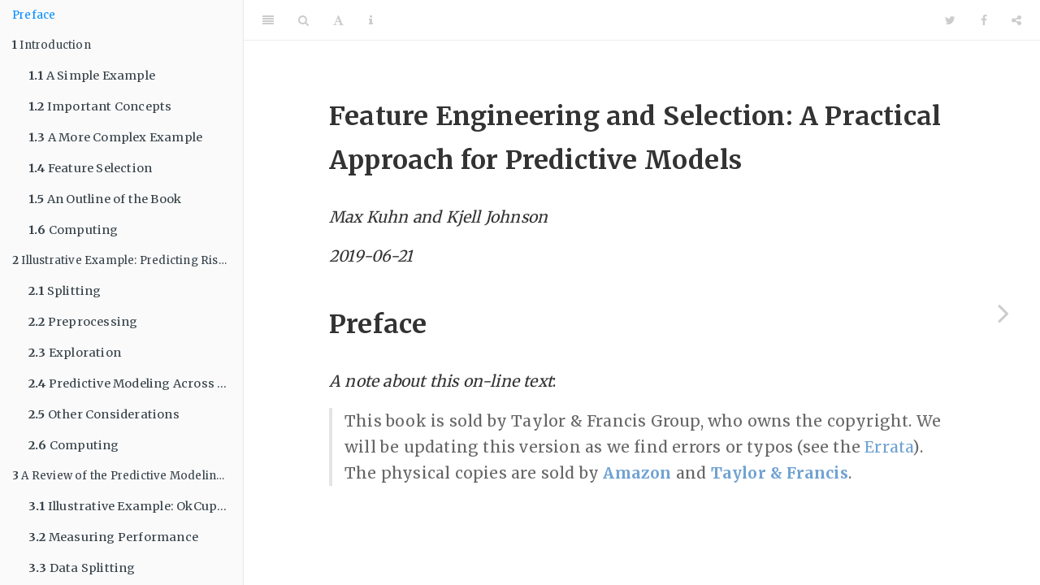

--- FILE ---
content_type: text/html; charset=UTF-8
request_url: http://www.feat.engineering/
body_size: 11418
content:
<!DOCTYPE html>
<html xmlns="http://www.w3.org/1999/xhtml" lang="" xml:lang="">
<head>

  <meta charset="utf-8" />
  <meta http-equiv="X-UA-Compatible" content="IE=edge" />
  <title>Feature Engineering and Selection: A Practical Approach for Predictive Models</title>
  <meta name="description" content="A primary goal of predictive modeling is to find a reliable and effective predic- tive relationship between an available set of features and an outcome. This book provides an extensive set of techniques for uncovering effective representations of the features for modeling the outcome and for finding an optimal subset of features to improve a model’s predictive performance." />
  <meta name="generator" content="bookdown 0.11.1 and GitBook 2.6.7" />

  <meta property="og:title" content="Feature Engineering and Selection: A Practical Approach for Predictive Models" />
  <meta property="og:type" content="book" />
  
  <meta property="og:image" content="cover.jpg" />
  <meta property="og:description" content="A primary goal of predictive modeling is to find a reliable and effective predic- tive relationship between an available set of features and an outcome. This book provides an extensive set of techniques for uncovering effective representations of the features for modeling the outcome and for finding an optimal subset of features to improve a model’s predictive performance." />
  <meta name="github-repo" content="topepo/FES" />

  <meta name="twitter:card" content="summary" />
  <meta name="twitter:title" content="Feature Engineering and Selection: A Practical Approach for Predictive Models" />
  
  <meta name="twitter:description" content="A primary goal of predictive modeling is to find a reliable and effective predic- tive relationship between an available set of features and an outcome. This book provides an extensive set of techniques for uncovering effective representations of the features for modeling the outcome and for finding an optimal subset of features to improve a model’s predictive performance." />
  <meta name="twitter:image" content="cover.jpg" />

<meta name="author" content="Max Kuhn and Kjell Johnson" />


<meta name="date" content="2019-06-21" />

  <meta name="viewport" content="width=device-width, initial-scale=1" />
  <meta name="apple-mobile-web-app-capable" content="yes" />
  <meta name="apple-mobile-web-app-status-bar-style" content="black" />
  
  

<link rel="next" href="intro-intro.html">
<script src="libs/jquery-2.2.3/jquery.min.js"></script>
<link href="libs/gitbook-2.6.7/css/style.css" rel="stylesheet" />
<link href="libs/gitbook-2.6.7/css/plugin-table.css" rel="stylesheet" />
<link href="libs/gitbook-2.6.7/css/plugin-bookdown.css" rel="stylesheet" />
<link href="libs/gitbook-2.6.7/css/plugin-highlight.css" rel="stylesheet" />
<link href="libs/gitbook-2.6.7/css/plugin-search.css" rel="stylesheet" />
<link href="libs/gitbook-2.6.7/css/plugin-fontsettings.css" rel="stylesheet" />







<script src="libs/htmlwidgets-1.3/htmlwidgets.js"></script>
<link href="libs/leaflet-1.3.1/leaflet.css" rel="stylesheet" />
<script src="libs/leaflet-1.3.1/leaflet.js"></script>
<link href="libs/leafletfix-1.0.0/leafletfix.css" rel="stylesheet" />
<script src="libs/Proj4Leaflet-1.0.1/proj4-compressed.js"></script>
<script src="libs/Proj4Leaflet-1.0.1/proj4leaflet.js"></script>
<link href="libs/rstudio_leaflet-1.3.1/rstudio_leaflet.css" rel="stylesheet" />
<script src="libs/leaflet-binding-2.0.2/leaflet.js"></script>
<script src="libs/leaflet-providers-1.1.17/leaflet-providers.js"></script>
<script src="libs/leaflet-providers-plugin-2.0.2/leaflet-providers-plugin.js"></script>
<script src="libs/plotly-binding-4.9.0/plotly.js"></script>
<script src="libs/typedarray-0.1/typedarray.min.js"></script>
<link href="libs/crosstalk-1.0.0/css/crosstalk.css" rel="stylesheet" />
<script src="libs/crosstalk-1.0.0/js/crosstalk.min.js"></script>
<link href="libs/plotly-htmlwidgets-css-1.46.1/plotly-htmlwidgets.css" rel="stylesheet" />
<script src="libs/plotly-main-1.46.1/plotly-latest.min.js"></script>
<script src="libs/d3-5.7.0/d3.min.js"></script>
<script src="libs/d3-lasso-0.0.5/d3-lasso.min.js"></script>
<link href="libs/ggiraphjs-0.1.0/styles.css" rel="stylesheet" />
<script src="libs/ggiraphjs-0.1.0/ggiraphjs.min.js"></script>
<script src="libs/girafe-binding-0.6.1/girafe.js"></script>
<script src="libs/kePrint-0.0.1/kePrint.js"></script>


<style type="text/css">
a.sourceLine { display: inline-block; line-height: 1.25; }
a.sourceLine { pointer-events: none; color: inherit; text-decoration: inherit; }
a.sourceLine:empty { height: 1.2em; }
.sourceCode { overflow: visible; }
code.sourceCode { white-space: pre; position: relative; }
div.sourceCode { margin: 1em 0; }
pre.sourceCode { margin: 0; }
@media screen {
div.sourceCode { overflow: auto; }
}
@media print {
code.sourceCode { white-space: pre-wrap; }
a.sourceLine { text-indent: -1em; padding-left: 1em; }
}
pre.numberSource a.sourceLine
  { position: relative; left: -4em; }
pre.numberSource a.sourceLine::before
  { content: attr(data-line-number);
    position: relative; left: -1em; text-align: right; vertical-align: baseline;
    border: none; pointer-events: all; display: inline-block;
    -webkit-touch-callout: none; -webkit-user-select: none;
    -khtml-user-select: none; -moz-user-select: none;
    -ms-user-select: none; user-select: none;
    padding: 0 4px; width: 4em;
    color: #aaaaaa;
  }
pre.numberSource { margin-left: 3em; border-left: 1px solid #aaaaaa;  padding-left: 4px; }
div.sourceCode
  {  }
@media screen {
a.sourceLine::before { text-decoration: underline; }
}
code span.al { color: #ff0000; font-weight: bold; } /* Alert */
code span.an { color: #60a0b0; font-weight: bold; font-style: italic; } /* Annotation */
code span.at { color: #7d9029; } /* Attribute */
code span.bn { color: #40a070; } /* BaseN */
code span.bu { } /* BuiltIn */
code span.cf { color: #007020; font-weight: bold; } /* ControlFlow */
code span.ch { color: #4070a0; } /* Char */
code span.cn { color: #880000; } /* Constant */
code span.co { color: #60a0b0; font-style: italic; } /* Comment */
code span.cv { color: #60a0b0; font-weight: bold; font-style: italic; } /* CommentVar */
code span.do { color: #ba2121; font-style: italic; } /* Documentation */
code span.dt { color: #902000; } /* DataType */
code span.dv { color: #40a070; } /* DecVal */
code span.er { color: #ff0000; font-weight: bold; } /* Error */
code span.ex { } /* Extension */
code span.fl { color: #40a070; } /* Float */
code span.fu { color: #06287e; } /* Function */
code span.im { } /* Import */
code span.in { color: #60a0b0; font-weight: bold; font-style: italic; } /* Information */
code span.kw { color: #007020; font-weight: bold; } /* Keyword */
code span.op { color: #666666; } /* Operator */
code span.ot { color: #007020; } /* Other */
code span.pp { color: #bc7a00; } /* Preprocessor */
code span.sc { color: #4070a0; } /* SpecialChar */
code span.ss { color: #bb6688; } /* SpecialString */
code span.st { color: #4070a0; } /* String */
code span.va { color: #19177c; } /* Variable */
code span.vs { color: #4070a0; } /* VerbatimString */
code span.wa { color: #60a0b0; font-weight: bold; font-style: italic; } /* Warning */
</style>

<link rel="stylesheet" href="FES.css" type="text/css" />
</head>

<body>



  <div class="book without-animation with-summary font-size-2 font-family-1" data-basepath=".">

    <div class="book-summary">
      <nav role="navigation">

<ul class="summary">
<li class="chapter" data-level="" data-path="index.html"><a href='/'><i class="fa fa-check"></i>Preface</a></li>
<li class="chapter" data-level="1" data-path="intro-intro.html"><a href='/intro-intro'><i class="fa fa-check"></i><b>1</b> Introduction</a><ul>
<li class="chapter" data-level="1.1" data-path="a-simple-example.html"><a href='/a-simple-example'><i class="fa fa-check"></i><b>1.1</b> A Simple Example</a></li>
<li class="chapter" data-level="1.2" data-path="important-concepts.html"><a href='/important-concepts'><i class="fa fa-check"></i><b>1.2</b> Important Concepts</a><ul>
<li class="chapter" data-level="1.2.1" data-path="important-concepts.html"><a href='/important-concepts#overfitting'><i class="fa fa-check"></i><b>1.2.1</b> Overfitting</a></li>
<li class="chapter" data-level="1.2.2" data-path="important-concepts.html"><a href='/important-concepts#supervised-and-unsupervised-procedures'><i class="fa fa-check"></i><b>1.2.2</b> Supervised and Unsupervised Procedures</a></li>
<li class="chapter" data-level="1.2.3" data-path="important-concepts.html"><a href='/important-concepts#no-free-lunch'><i class="fa fa-check"></i><b>1.2.3</b> No Free Lunch</a></li>
<li class="chapter" data-level="1.2.4" data-path="important-concepts.html"><a href='/important-concepts#the-model-versus-the-modeling-process'><i class="fa fa-check"></i><b>1.2.4</b> The Model versus the Modeling Process</a></li>
<li class="chapter" data-level="1.2.5" data-path="important-concepts.html"><a href='/important-concepts#model-bias-and-variance'><i class="fa fa-check"></i><b>1.2.5</b> Model Bias and Variance</a></li>
<li class="chapter" data-level="1.2.6" data-path="important-concepts.html"><a href='/important-concepts#experience-driven-modeling-and-empirically-driven-modeling'><i class="fa fa-check"></i><b>1.2.6</b> Experience-Driven Modeling and Empirically Driven Modeling</a></li>
<li class="chapter" data-level="1.2.7" data-path="important-concepts.html"><a href='/important-concepts#big-data'><i class="fa fa-check"></i><b>1.2.7</b> Big Data</a></li>
</ul></li>
<li class="chapter" data-level="1.3" data-path="a-more-complex-example.html"><a href='/a-more-complex-example'><i class="fa fa-check"></i><b>1.3</b> A More Complex Example</a></li>
<li class="chapter" data-level="1.4" data-path="feature-selection.html"><a href='/feature-selection'><i class="fa fa-check"></i><b>1.4</b> Feature Selection</a></li>
<li class="chapter" data-level="1.5" data-path="an-outline-of-the-book.html"><a href='/an-outline-of-the-book'><i class="fa fa-check"></i><b>1.5</b> An Outline of the Book</a></li>
<li class="chapter" data-level="1.6" data-path="intro-computing.html"><a href='/intro-computing'><i class="fa fa-check"></i><b>1.6</b> Computing</a></li>
</ul></li>
<li class="chapter" data-level="2" data-path="stroke-tour.html"><a href='/stroke-tour'><i class="fa fa-check"></i><b>2</b> Illustrative Example: Predicting Risk of Ischemic Stroke</a><ul>
<li class="chapter" data-level="2.1" data-path="splitting.html"><a href='/splitting'><i class="fa fa-check"></i><b>2.1</b> Splitting</a></li>
<li class="chapter" data-level="2.2" data-path="stroke-preprocessing.html"><a href='/stroke-preprocessing'><i class="fa fa-check"></i><b>2.2</b> Preprocessing</a></li>
<li class="chapter" data-level="2.3" data-path="stroke-exploration.html"><a href='/stroke-exploration'><i class="fa fa-check"></i><b>2.3</b> Exploration</a></li>
<li class="chapter" data-level="2.4" data-path="predictive-modeling-across-sets.html"><a href='/predictive-modeling-across-sets'><i class="fa fa-check"></i><b>2.4</b> Predictive Modeling Across Sets</a></li>
<li class="chapter" data-level="2.5" data-path="other-considerations.html"><a href='/other-considerations'><i class="fa fa-check"></i><b>2.5</b> Other Considerations</a></li>
<li class="chapter" data-level="2.6" data-path="stoke-computing.html"><a href='/stoke-computing'><i class="fa fa-check"></i><b>2.6</b> Computing</a></li>
</ul></li>
<li class="chapter" data-level="3" data-path="review-predictive-modeling-process.html"><a href='/review-predictive-modeling-process'><i class="fa fa-check"></i><b>3</b> A Review of the Predictive Modeling Process</a><ul>
<li class="chapter" data-level="3.1" data-path="okc-intro.html"><a href='/okc-intro'><i class="fa fa-check"></i><b>3.1</b> Illustrative Example: OkCupid Profile Data</a></li>
<li class="chapter" data-level="3.2" data-path="measuring-performance.html"><a href='/measuring-performance'><i class="fa fa-check"></i><b>3.2</b> Measuring Performance</a><ul>
<li class="chapter" data-level="3.2.1" data-path="measuring-performance.html"><a href='/measuring-performance#reg-metrics'><i class="fa fa-check"></i><b>3.2.1</b> Regression Metrics</a></li>
<li class="chapter" data-level="3.2.2" data-path="measuring-performance.html"><a href='/measuring-performance#class-metrics'><i class="fa fa-check"></i><b>3.2.2</b> Classification Metrics</a></li>
<li class="chapter" data-level="3.2.3" data-path="measuring-performance.html"><a href='/measuring-performance#context-specific-metrics'><i class="fa fa-check"></i><b>3.2.3</b> Context-Specific Metrics</a></li>
</ul></li>
<li class="chapter" data-level="3.3" data-path="data-splitting.html"><a href='/data-splitting'><i class="fa fa-check"></i><b>3.3</b> Data Splitting</a></li>
<li class="chapter" data-level="3.4" data-path="resampling.html"><a href='/resampling'><i class="fa fa-check"></i><b>3.4</b> Resampling</a><ul>
<li class="chapter" data-level="3.4.1" data-path="resampling.html"><a href='/resampling#cv'><i class="fa fa-check"></i><b>3.4.1</b> <em>V</em>-Fold Cross-Validation and Its Variants</a></li>
<li class="chapter" data-level="3.4.2" data-path="resampling.html"><a href='/resampling#monte-carlo-cross-validation'><i class="fa fa-check"></i><b>3.4.2</b> Monte Carlo Cross-Validation</a></li>
<li class="chapter" data-level="3.4.3" data-path="resampling.html"><a href='/resampling#the-bootstrap'><i class="fa fa-check"></i><b>3.4.3</b> The Bootstrap</a></li>
<li class="chapter" data-level="3.4.4" data-path="resampling.html"><a href='/resampling#rolling-origin-forecasting'><i class="fa fa-check"></i><b>3.4.4</b> Rolling Origin Forecasting</a></li>
<li class="chapter" data-level="3.4.5" data-path="resampling.html"><a href='/resampling#validation-sets'><i class="fa fa-check"></i><b>3.4.5</b> Validation Sets</a></li>
<li class="chapter" data-level="3.4.6" data-path="resampling.html"><a href='/resampling#resample-var-bias'><i class="fa fa-check"></i><b>3.4.6</b> Variance and Bias in Resampling</a></li>
<li class="chapter" data-level="3.4.7" data-path="resampling.html"><a href='/resampling#inside-resampling'><i class="fa fa-check"></i><b>3.4.7</b> What Should Be Included Inside of Resampling?</a></li>
</ul></li>
<li class="chapter" data-level="3.5" data-path="tuning.html"><a href='/tuning'><i class="fa fa-check"></i><b>3.5</b> Tuning Parameters and Overfitting</a></li>
<li class="chapter" data-level="3.6" data-path="model-optimization-and-tuning.html"><a href='/model-optimization-and-tuning'><i class="fa fa-check"></i><b>3.6</b> Model Optimization and Tuning</a></li>
<li class="chapter" data-level="3.7" data-path="review-model-comparisons.html"><a href='/review-model-comparisons'><i class="fa fa-check"></i><b>3.7</b> Comparing Models Using the Training Set</a></li>
<li class="chapter" data-level="3.8" data-path="feature-engineering-without-overfitting.html"><a href='/feature-engineering-without-overfitting'><i class="fa fa-check"></i><b>3.8</b> Feature Engineering Without Overfitting</a></li>
<li class="chapter" data-level="3.9" data-path="summary.html"><a href='/summary'><i class="fa fa-check"></i><b>3.9</b> Summary</a></li>
<li class="chapter" data-level="3.10" data-path="review-computing.html"><a href='/review-computing'><i class="fa fa-check"></i><b>3.10</b> Computing</a></li>
</ul></li>
<li class="chapter" data-level="4" data-path="exploratory-visualizations.html"><a href='/exploratory-visualizations'><i class="fa fa-check"></i><b>4</b> Exploratory Visualizations</a><ul>
<li class="chapter" data-level="4.1" data-path="chicago-intro.html"><a href='/chicago-intro'><i class="fa fa-check"></i><b>4.1</b> Introduction to the Chicago Train Ridership Data</a></li>
<li class="chapter" data-level="4.2" data-path="visualizations-for-numeric-data-exploring-train-ridership-data.html"><a href='/visualizations-for-numeric-data-exploring-train-ridership-data'><i class="fa fa-check"></i><b>4.2</b> Visualizations for Numeric Data: Exploring Train Ridership Data</a><ul>
<li class="chapter" data-level="4.2.1" data-path="visualizations-for-numeric-data-exploring-train-ridership-data.html"><a href='/visualizations-for-numeric-data-exploring-train-ridership-data#box-plots-violin-plots-and-histograms'><i class="fa fa-check"></i><b>4.2.1</b> Box Plots, Violin Plots, and Histograms</a></li>
<li class="chapter" data-level="4.2.2" data-path="visualizations-for-numeric-data-exploring-train-ridership-data.html"><a href='/visualizations-for-numeric-data-exploring-train-ridership-data#augmenting-visualizations-through-faceting-colors-and-shapes'><i class="fa fa-check"></i><b>4.2.2</b> Augmenting Visualizations through Faceting, Colors, and Shapes</a></li>
<li class="chapter" data-level="4.2.3" data-path="visualizations-for-numeric-data-exploring-train-ridership-data.html"><a href='/visualizations-for-numeric-data-exploring-train-ridership-data#scatter-plots'><i class="fa fa-check"></i><b>4.2.3</b> Scatter Plots</a></li>
<li class="chapter" data-level="4.2.4" data-path="visualizations-for-numeric-data-exploring-train-ridership-data.html"><a href='/visualizations-for-numeric-data-exploring-train-ridership-data#heatmaps'><i class="fa fa-check"></i><b>4.2.4</b> Heatmaps</a></li>
<li class="chapter" data-level="4.2.5" data-path="visualizations-for-numeric-data-exploring-train-ridership-data.html"><a href='/visualizations-for-numeric-data-exploring-train-ridership-data#correlation-matrix-plots'><i class="fa fa-check"></i><b>4.2.5</b> Correlation Matrix Plots</a></li>
<li class="chapter" data-level="4.2.6" data-path="visualizations-for-numeric-data-exploring-train-ridership-data.html"><a href='/visualizations-for-numeric-data-exploring-train-ridership-data#line-plots'><i class="fa fa-check"></i><b>4.2.6</b> Line Plots</a></li>
<li class="chapter" data-level="4.2.7" data-path="visualizations-for-numeric-data-exploring-train-ridership-data.html"><a href='/visualizations-for-numeric-data-exploring-train-ridership-data#eda-pca'><i class="fa fa-check"></i><b>4.2.7</b> Principal Components Analysis</a></li>
</ul></li>
<li class="chapter" data-level="4.3" data-path="visualizations-for-categorical-data-exploring-the-okcupid-data.html"><a href='/visualizations-for-categorical-data-exploring-the-okcupid-data'><i class="fa fa-check"></i><b>4.3</b> Visualizations for Categorical Data: Exploring the OkCupid Data</a><ul>
<li class="chapter" data-level="4.3.1" data-path="visualizations-for-categorical-data-exploring-the-okcupid-data.html"><a href='/visualizations-for-categorical-data-exploring-the-okcupid-data#visualizing-relationships-between-outcomes-and-predictors'><i class="fa fa-check"></i><b>4.3.1</b> Visualizing Relationships between Outcomes and Predictors</a></li>
<li class="chapter" data-level="4.3.2" data-path="visualizations-for-categorical-data-exploring-the-okcupid-data.html"><a href='/visualizations-for-categorical-data-exploring-the-okcupid-data#exploring-relationships-between-categorical-predictors'><i class="fa fa-check"></i><b>4.3.2</b> Exploring Relationships Between Categorical Predictors</a></li>
</ul></li>
<li class="chapter" data-level="4.4" data-path="post-modeling.html"><a href='/post-modeling'><i class="fa fa-check"></i><b>4.4</b> Post Modeling Exploratory Visualizations</a></li>
<li class="chapter" data-level="4.5" data-path="summary-1.html"><a href='/summary-1'><i class="fa fa-check"></i><b>4.5</b> Summary</a></li>
<li class="chapter" data-level="4.6" data-path="eda-computing.html"><a href='/eda-computing'><i class="fa fa-check"></i><b>4.6</b> Computing</a></li>
</ul></li>
<li class="chapter" data-level="5" data-path="encoding-categorical-predictors.html"><a href='/encoding-categorical-predictors'><i class="fa fa-check"></i><b>5</b> Encoding Categorical Predictors</a><ul>
<li class="chapter" data-level="5.1" data-path="creating-dummy-variables-for-unordered-categories.html"><a href='/creating-dummy-variables-for-unordered-categories'><i class="fa fa-check"></i><b>5.1</b> Creating Dummy Variables for Unordered Categories</a></li>
<li class="chapter" data-level="5.2" data-path="encoding-predictors-with-many-categories.html"><a href='/encoding-predictors-with-many-categories'><i class="fa fa-check"></i><b>5.2</b> Encoding Predictors with Many Categories</a></li>
<li class="chapter" data-level="5.3" data-path="approaches-for-novel-categories.html"><a href='/approaches-for-novel-categories'><i class="fa fa-check"></i><b>5.3</b> Approaches for Novel Categories</a></li>
<li class="chapter" data-level="5.4" data-path="categorical-supervised-encoding.html"><a href='/categorical-supervised-encoding'><i class="fa fa-check"></i><b>5.4</b> Supervised Encoding Methods</a></li>
<li class="chapter" data-level="5.5" data-path="encodings-for-ordered-data.html"><a href='/encodings-for-ordered-data'><i class="fa fa-check"></i><b>5.5</b> Encodings for Ordered Data</a></li>
<li class="chapter" data-level="5.6" data-path="text-data.html"><a href='/text-data'><i class="fa fa-check"></i><b>5.6</b> Creating Features from Text Data</a></li>
<li class="chapter" data-level="5.7" data-path="categorical-trees.html"><a href='/categorical-trees'><i class="fa fa-check"></i><b>5.7</b> Factors versus Dummy Variables in Tree-Based Models</a></li>
<li class="chapter" data-level="5.8" data-path="summary-2.html"><a href='/summary-2'><i class="fa fa-check"></i><b>5.8</b> Summary</a></li>
<li class="chapter" data-level="5.9" data-path="categorical-computing.html"><a href='/categorical-computing'><i class="fa fa-check"></i><b>5.9</b> Computing</a></li>
</ul></li>
<li class="chapter" data-level="6" data-path="engineering-numeric-predictors.html"><a href='/engineering-numeric-predictors'><i class="fa fa-check"></i><b>6</b> Engineering Numeric Predictors</a><ul>
<li class="chapter" data-level="6.1" data-path="numeric-one-to-one.html"><a href='/numeric-one-to-one'><i class="fa fa-check"></i><b>6.1</b> 1:1 Transformations</a></li>
<li class="chapter" data-level="6.2" data-path="numeric-one-to-many.html"><a href='/numeric-one-to-many'><i class="fa fa-check"></i><b>6.2</b> 1:Many Transformations</a><ul>
<li class="chapter" data-level="6.2.1" data-path="numeric-one-to-many.html"><a href='/numeric-one-to-many#numeric-basis-functions'><i class="fa fa-check"></i><b>6.2.1</b> Nonlinear Features via Basis Expansions and Splines</a></li>
<li class="chapter" data-level="6.2.2" data-path="numeric-one-to-many.html"><a href='/numeric-one-to-many#binning'><i class="fa fa-check"></i><b>6.2.2</b> Discretize Predictors as a Last Resort</a></li>
</ul></li>
<li class="chapter" data-level="6.3" data-path="numeric-many-to-many.html"><a href='/numeric-many-to-many'><i class="fa fa-check"></i><b>6.3</b> Many:Many Transformations</a><ul>
<li class="chapter" data-level="6.3.1" data-path="numeric-many-to-many.html"><a href='/numeric-many-to-many#linear-projection-methods'><i class="fa fa-check"></i><b>6.3.1</b> Linear Projection Methods</a></li>
<li class="chapter" data-level="6.3.2" data-path="numeric-many-to-many.html"><a href='/numeric-many-to-many#autoencoders'><i class="fa fa-check"></i><b>6.3.2</b> Autoencoders</a></li>
<li class="chapter" data-level="6.3.3" data-path="numeric-many-to-many.html"><a href='/numeric-many-to-many#spatial-sign'><i class="fa fa-check"></i><b>6.3.3</b> Spatial Sign</a></li>
<li class="chapter" data-level="6.3.4" data-path="numeric-many-to-many.html"><a href='/numeric-many-to-many#distance-and-depth-features'><i class="fa fa-check"></i><b>6.3.4</b> Distance and Depth Features</a></li>
</ul></li>
<li class="chapter" data-level="6.4" data-path="summary-3.html"><a href='/summary-3'><i class="fa fa-check"></i><b>6.4</b> Summary</a></li>
<li class="chapter" data-level="6.5" data-path="numeric-computing.html"><a href='/numeric-computing'><i class="fa fa-check"></i><b>6.5</b> Computing</a></li>
</ul></li>
<li class="chapter" data-level="7" data-path="detecting-interaction-effects.html"><a href='/detecting-interaction-effects'><i class="fa fa-check"></i><b>7</b> Detecting Interaction Effects</a><ul>
<li class="chapter" data-level="7.1" data-path="interactions-guiding-principles.html"><a href='/interactions-guiding-principles'><i class="fa fa-check"></i><b>7.1</b> Guiding Principles in the Search for Interactions</a></li>
<li class="chapter" data-level="7.2" data-path="practical-considerations.html"><a href='/practical-considerations'><i class="fa fa-check"></i><b>7.2</b> Practical Considerations</a></li>
<li class="chapter" data-level="7.3" data-path="complete-enumeration.html"><a href='/complete-enumeration'><i class="fa fa-check"></i><b>7.3</b> The Brute-Force Approach to Identifying Predictive Interactions</a><ul>
<li class="chapter" data-level="7.3.1" data-path="complete-enumeration.html"><a href='/complete-enumeration#complete-enumeration-simple-screening'><i class="fa fa-check"></i><b>7.3.1</b> Simple Screening</a></li>
<li class="chapter" data-level="7.3.2" data-path="complete-enumeration.html"><a href='/complete-enumeration#penalized-regression'><i class="fa fa-check"></i><b>7.3.2</b> Penalized Regression</a></li>
</ul></li>
<li class="chapter" data-level="7.4" data-path="approaches-when-complete-enumeration-is-practically-impossible.html"><a href='/approaches-when-complete-enumeration-is-practically-impossible'><i class="fa fa-check"></i><b>7.4</b> Approaches when Complete Enumeration is Practically Impossible</a><ul>
<li class="chapter" data-level="7.4.1" data-path="approaches-when-complete-enumeration-is-practically-impossible.html"><a href='/approaches-when-complete-enumeration-is-practically-impossible#guiding-principles-and-two-stage-modeling'><i class="fa fa-check"></i><b>7.4.1</b> Guiding Principles and Two-stage Modeling</a></li>
<li class="chapter" data-level="7.4.2" data-path="approaches-when-complete-enumeration-is-practically-impossible.html"><a href='/approaches-when-complete-enumeration-is-practically-impossible#tree-based-methods'><i class="fa fa-check"></i><b>7.4.2</b> Tree-based Methods</a></li>
<li class="chapter" data-level="7.4.3" data-path="approaches-when-complete-enumeration-is-practically-impossible.html"><a href='/approaches-when-complete-enumeration-is-practically-impossible#the-feasible-solution-algorithm'><i class="fa fa-check"></i><b>7.4.3</b> The Feasible Solution Algorithm</a></li>
</ul></li>
<li class="chapter" data-level="7.5" data-path="other-potentially-useful-tools.html"><a href='/other-potentially-useful-tools'><i class="fa fa-check"></i><b>7.5</b> Other Potentially Useful Tools</a></li>
<li class="chapter" data-level="7.6" data-path="summary-4.html"><a href='/summary-4'><i class="fa fa-check"></i><b>7.6</b> Summary</a></li>
<li class="chapter" data-level="7.7" data-path="interaction-computing.html"><a href='/interaction-computing'><i class="fa fa-check"></i><b>7.7</b> Computing</a></li>
</ul></li>
<li class="chapter" data-level="8" data-path="handling-missing-data.html"><a href='/handling-missing-data'><i class="fa fa-check"></i><b>8</b> Handling Missing Data</a><ul>
<li class="chapter" data-level="8.1" data-path="understanding-the-nature-and-severity-of-missing-information.html"><a href='/understanding-the-nature-and-severity-of-missing-information'><i class="fa fa-check"></i><b>8.1</b> Understanding the Nature and Severity of Missing Information</a></li>
<li class="chapter" data-level="8.2" data-path="models-that-are-resistant-to-missing-values.html"><a href='/models-that-are-resistant-to-missing-values'><i class="fa fa-check"></i><b>8.2</b> Models that are Resistant to Missing Values</a></li>
<li class="chapter" data-level="8.3" data-path="deletion-of-data.html"><a href='/deletion-of-data'><i class="fa fa-check"></i><b>8.3</b> Deletion of Data</a></li>
<li class="chapter" data-level="8.4" data-path="encoding-missingness.html"><a href='/encoding-missingness'><i class="fa fa-check"></i><b>8.4</b> Encoding Missingness</a></li>
<li class="chapter" data-level="8.5" data-path="imputation-methods.html"><a href='/imputation-methods'><i class="fa fa-check"></i><b>8.5</b> Imputation methods</a></li>
<li class="chapter" data-level="8.6" data-path="special-cases.html"><a href='/special-cases'><i class="fa fa-check"></i><b>8.6</b> Special Cases</a></li>
<li class="chapter" data-level="8.7" data-path="summary-5.html"><a href='/summary-5'><i class="fa fa-check"></i><b>8.7</b> Summary</a></li>
<li class="chapter" data-level="8.8" data-path="missing-computing.html"><a href='/missing-computing'><i class="fa fa-check"></i><b>8.8</b> Computing</a></li>
</ul></li>
<li class="chapter" data-level="9" data-path="profile-data.html"><a href='/profile-data'><i class="fa fa-check"></i><b>9</b> Working with Profile Data</a><ul>
<li class="chapter" data-level="9.1" data-path="illustrative-data-pharmaceutical-manufacturing-monitoring.html"><a href='/illustrative-data-pharmaceutical-manufacturing-monitoring'><i class="fa fa-check"></i><b>9.1</b> Illustrative Data: Pharmaceutical Manufacturing Monitoring</a></li>
<li class="chapter" data-level="9.2" data-path="what-are-the-experimental-unit-and-the-unit-of-prediction.html"><a href='/what-are-the-experimental-unit-and-the-unit-of-prediction'><i class="fa fa-check"></i><b>9.2</b> What are the Experimental Unit and the Unit of Prediction?</a></li>
<li class="chapter" data-level="9.3" data-path="reducing-background.html"><a href='/reducing-background'><i class="fa fa-check"></i><b>9.3</b> Reducing Background</a></li>
<li class="chapter" data-level="9.4" data-path="reducing-other-noise.html"><a href='/reducing-other-noise'><i class="fa fa-check"></i><b>9.4</b> Reducing Other Noise</a></li>
<li class="chapter" data-level="9.5" data-path="exploiting-correlation.html"><a href='/exploiting-correlation'><i class="fa fa-check"></i><b>9.5</b> Exploiting Correlation</a></li>
<li class="chapter" data-level="9.6" data-path="impacts-of-data-processing-on-modeling.html"><a href='/impacts-of-data-processing-on-modeling'><i class="fa fa-check"></i><b>9.6</b> Impacts of Data Processing on Modeling</a></li>
<li class="chapter" data-level="9.7" data-path="summary-6.html"><a href='/summary-6'><i class="fa fa-check"></i><b>9.7</b> Summary</a></li>
<li class="chapter" data-level="9.8" data-path="profile-computing.html"><a href='/profile-computing'><i class="fa fa-check"></i><b>9.8</b> Computing</a></li>
</ul></li>
<li class="chapter" data-level="10" data-path="selection.html"><a href='/selection'><i class="fa fa-check"></i><b>10</b> Feature Selection Overview</a><ul>
<li class="chapter" data-level="10.1" data-path="goals-of-feature-selection.html"><a href='/goals-of-feature-selection'><i class="fa fa-check"></i><b>10.1</b> Goals of Feature Selection</a></li>
<li class="chapter" data-level="10.2" data-path="classes-of-feature-selection-methodologies.html"><a href='/classes-of-feature-selection-methodologies'><i class="fa fa-check"></i><b>10.2</b> Classes of Feature Selection Methodologies</a></li>
<li class="chapter" data-level="10.3" data-path="feature-selection-simulation.html"><a href='/feature-selection-simulation'><i class="fa fa-check"></i><b>10.3</b> Effect of Irrelevant Features</a></li>
<li class="chapter" data-level="10.4" data-path="selection-overfitting.html"><a href='/selection-overfitting'><i class="fa fa-check"></i><b>10.4</b> Overfitting to Predictors and External Validation</a></li>
<li class="chapter" data-level="10.5" data-path="a-case-study.html"><a href='/a-case-study'><i class="fa fa-check"></i><b>10.5</b> A Case Study</a></li>
<li class="chapter" data-level="10.6" data-path="next-steps.html"><a href='/next-steps'><i class="fa fa-check"></i><b>10.6</b> Next Steps</a></li>
<li class="chapter" data-level="10.7" data-path="selection-computing.html"><a href='/selection-computing'><i class="fa fa-check"></i><b>10.7</b> Computing</a></li>
</ul></li>
<li class="chapter" data-level="11" data-path="greedy-search.html"><a href='/greedy-search'><i class="fa fa-check"></i><b>11</b> Greedy Search Methods</a><ul>
<li class="chapter" data-level="11.1" data-path="illustrative-data-predicting-parkinsons-disease.html"><a href='/illustrative-data-predicting-parkinsons-disease'><i class="fa fa-check"></i><b>11.1</b> Illustrative Data: Predicting Parkinson’s Disease</a></li>
<li class="chapter" data-level="11.2" data-path="greedy-simple-filters.html"><a href='/greedy-simple-filters'><i class="fa fa-check"></i><b>11.2</b> Simple Filters</a><ul>
<li class="chapter" data-level="11.2.1" data-path="greedy-simple-filters.html"><a href='/greedy-simple-filters#simple-filters-applied-to-the-parkinsons-disease-data'><i class="fa fa-check"></i><b>11.2.1</b> Simple Filters Applied to the Parkinson’s Disease Data</a></li>
</ul></li>
<li class="chapter" data-level="11.3" data-path="recursive-feature-elimination.html"><a href='/recursive-feature-elimination'><i class="fa fa-check"></i><b>11.3</b> Recursive Feature Elimination</a></li>
<li class="chapter" data-level="11.4" data-path="greedy-stepwise-selection.html"><a href='/greedy-stepwise-selection'><i class="fa fa-check"></i><b>11.4</b> Stepwise Selection</a></li>
<li class="chapter" data-level="11.5" data-path="summary-7.html"><a href='/summary-7'><i class="fa fa-check"></i><b>11.5</b> Summary</a></li>
<li class="chapter" data-level="11.6" data-path="greedy-computing.html"><a href='/greedy-computing'><i class="fa fa-check"></i><b>11.6</b> Computing</a></li>
</ul></li>
<li class="chapter" data-level="12" data-path="global.html"><a href='/global'><i class="fa fa-check"></i><b>12</b> Global Search Methods</a><ul>
<li class="chapter" data-level="12.1" data-path="naive-bayes.html"><a href='/naive-bayes'><i class="fa fa-check"></i><b>12.1</b> Naive Bayes Models</a></li>
<li class="chapter" data-level="12.2" data-path="simulated-annealing.html"><a href='/simulated-annealing'><i class="fa fa-check"></i><b>12.2</b> Simulated Annealing</a><ul>
<li class="chapter" data-level="12.2.1" data-path="simulated-annealing.html"><a href='/simulated-annealing#selecting-features-without-overfitting'><i class="fa fa-check"></i><b>12.2.1</b> Selecting Features without Overfitting</a></li>
<li class="chapter" data-level="12.2.2" data-path="simulated-annealing.html"><a href='/simulated-annealing#application-to-modeling-the-okcupid-data'><i class="fa fa-check"></i><b>12.2.2</b> Application to Modeling the OkCupid Data</a></li>
<li class="chapter" data-level="12.2.3" data-path="simulated-annealing.html"><a href='/simulated-annealing#examining-changes-in-performance'><i class="fa fa-check"></i><b>12.2.3</b> Examining Changes in Performance</a></li>
<li class="chapter" data-level="12.2.4" data-path="simulated-annealing.html"><a href='/simulated-annealing#grouped-qualitative-predictors-versus-indicator-variables'><i class="fa fa-check"></i><b>12.2.4</b> Grouped Qualitative Predictors Versus Indicator Variables</a></li>
<li class="chapter" data-level="12.2.5" data-path="simulated-annealing.html"><a href='/simulated-annealing#the-effect-of-the-initial-subset'><i class="fa fa-check"></i><b>12.2.5</b> The Effect of the Initial Subset</a></li>
</ul></li>
<li class="chapter" data-level="12.3" data-path="genetic-algorithms.html"><a href='/genetic-algorithms'><i class="fa fa-check"></i><b>12.3</b> Genetic Algorithms</a><ul>
<li class="chapter" data-level="12.3.1" data-path="genetic-algorithms.html"><a href='/genetic-algorithms#external-validation'><i class="fa fa-check"></i><b>12.3.1</b> External Validation</a></li>
<li class="chapter" data-level="12.3.2" data-path="genetic-algorithms.html"><a href='/genetic-algorithms#coercing-sparsity'><i class="fa fa-check"></i><b>12.3.2</b> Coercing Sparsity</a></li>
</ul></li>
<li class="chapter" data-level="12.4" data-path="test-set-results.html"><a href='/test-set-results'><i class="fa fa-check"></i><b>12.4</b> Test Set Results</a></li>
<li class="chapter" data-level="12.5" data-path="summary-8.html"><a href='/summary-8'><i class="fa fa-check"></i><b>12.5</b> Summary</a></li>
<li class="chapter" data-level="12.6" data-path="global-computing.html"><a href='/global-computing'><i class="fa fa-check"></i><b>12.6</b> Computing</a></li>
</ul></li>
<li class="chapter" data-level="" data-path="references.html"><a href='/references'><i class="fa fa-check"></i>References</a></li>
<li class="chapter" data-level="" data-path="errata-and-version-history.html"><a href='/errata-and-version-history'><i class="fa fa-check"></i>Errata and Version History</a></li>
</ul>

      </nav>
    </div>

    <div class="book-body">
      <div class="body-inner">
        <div class="book-header" role="navigation">
          <h1>
            <i class="fa fa-circle-o-notch fa-spin"></i><a href="./">Feature Engineering and Selection: A Practical Approach for Predictive Models</a>
          </h1>
        </div>

        <div class="page-wrapper" tabindex="-1" role="main">
          <div class="page-inner">

            <section class="normal" id="section-">
<div id="header">
<h1 class="title">Feature Engineering and Selection: A Practical Approach for Predictive Models</h1>
<p class="author"><em>Max Kuhn and Kjell Johnson</em></p>
<p class="date"><em>2019-06-21</em></p>
</div>
<div id="preface" class="section level1 unnumbered">
<h1>Preface</h1>
<p><em>A note about this on-line text</em>:</p>
<blockquote>
<p>This book is sold by Taylor &amp; Francis Group, who owns the copyright. We will be updating this version as we find errors or typos (see the <a href="https://bookdown.org/max/FES/errata-and-version-history.html">Errata</a>). The physical copies are sold by <a href="https://www.amazon.com/gp/product/1138079227/ref=as_li_tl?ie=UTF8&amp;tag=apm0a-20&amp;camp=1789&amp;creative=9325&amp;linkCode=as2&amp;creativeASIN=1138079227&amp;linkId=c801e78acfc3bc022dbed02af4851962"><strong>Amazon</strong></a> and <a href="https://www.crcpress.com/Feature-Engineering-and-Selection-A-Practical-Approach-for-Predictive-Models/Kuhn-Johnson/p/book/9781138079229"><strong>Taylor &amp; Francis</strong></a>.</p>
</blockquote>
<p><br></p>
<p><br></p>
<p><br></p>
<p>The goal of our previous work, <em>Applied Predictive Modeling</em>, was to elucidate a framework for constructing models that generate accurate predictions for future, yet-to-be-seen data. This framework includes pre-processing the data, splitting the data into training and testing sets, selecting an approach for identifying optimal tuning parameters, building models, and estimating predictive performance. This approach protects from overfitting to the training data and helps models to identify truly predictive patterns that are generalizable to future data, thus enabling good predictions for that data. Authors and modelers have successfully used this framework to derive models that have won Kaggle competitions <span class="citation">(Raimondi <a href='/references#ref-Raimondi2010'>2010</a>)</span>, have been implemented in diagnostic tools <span class="citation">(Jahani and Mahdavi <a href='/references#ref-jahani2016comparison'>2016</a>; Luo <a href='/references#ref-luo2016automatically'>2016</a>)</span>, are being used as the backbone of investment algorithms <span class="citation">(Stanković, Marković, and Stojanović <a href='/references#ref-stankovic2015investment'>2015</a>)</span>, and are being used as a screening tool to assess the safety of new pharmaceutical products <span class="citation">(Thomson et al. <a href='/references#ref-thomson2011not'>2011</a>)</span>.</p>
<p>In addition to having a good approach to the modeling process, building an effective predictive model requires other good practices. These practices include garnering expert knowledge about the process being modeled, collecting the appropriate data to answer the desired question, understanding the inherent variation in the response and taking steps, if possible, to minimize this variation, ensuring that the predictors collected are relevant for the problem, and utilizing a range of model types to have the best chance of uncovering relationships among the predictors and the response.</p>
<p>Despite our attempts to follow these good practices, we are sometimes frustrated to find that the best models have less-than-anticipated, less-than-useful useful predictive performance. This lack of performance may be due to a simple to explain, but difficult to pinpoint, cause: relevant predictors that were collected are represented in a way that models have trouble achieving good performance. Key relationships that are not directly available as predictors may be between the response and:</p>
<ul>
<li>a transformation of a predictor,</li>
<li>an interaction of two or more predictors such as a product or ratio,</li>
<li>a functional relationship among predictors, or</li>
<li>an equivalent re-representation of a predictor.</li>
</ul>
<p>Adjusting and reworking the predictors to enable models to better uncover predictor-response relationships has been termed <em>feature engineering</em>. The engineering connotation implies that we know the steps to take to fix poor performance and to guide predictive improvement. However, we often do not know the best re-representation of the predictors to improve model performance. Instead, the re-working of predictors is more of an <em>art</em>, requiring the right tools and experience to find better predictor representations. Moreover, we may need to search many alternative predictor representations to improve model performance. This process, too, can lead to overfitting due to the vast number of alternative predictor representations. So appropriate care must be taken to avoid overfitting during the predictor creation process.</p>
<p>The goals of <em>Feature Engineering and Selection</em> are to provide tools for re-representing predictors, to place these tools in the context of a good predictive modeling framework, and to convey our experience of utilizing these tools in practice. In the end, we hope that these tools and our experience will help you generate better models. When we started writing this book, we could not find any comprehensive references that described and illustrated the types of tactics and strategies that can be used to improve models by focusing on the predictor representations (that were not solely focused on images and text).</p>
<p>Like in <em>Applied Predictive Modeling</em>, we have used R as the computational engine for this text. There are a few reasons for that. First, while not the only good option, R has been shown to be popular and effective in modern data analysis. Second, R is free and open-source. You can install it anywhere, modify the code, and have the ability to see exactly how computations are performed. Third, it has excellent community support via the canonical R mailing lists and, more importantly, with Twitter,<a href="#fn1" class="footnote-ref" id="fnref1"><sup>1</sup></a> StackOverflow,<a href="#fn2" class="footnote-ref" id="fnref2"><sup>2</sup></a> and RStudio Community.<a href="#fn3" class="footnote-ref" id="fnref3"><sup>3</sup></a> Anyone who asks a reasonable, reproducible question has a pretty good chance of getting an answer.</p>
<p>Also, as in our previous effort, it is critically important to us that all the software and <em>data</em> are freely available. This allows everyone to reproduce our work, find bugs/errors, and to even extend our approaches. The data sets and R code are available in the GitHub repository <a href="https://github.com/topepo/FES"><code>https://github.com/topepo/FES</code></a>. An HTML version of this text can be found at <a href="https://bookdown.org/max/FES"><code>https://bookdown.org/max/FES</code></a>.</p>
<p>We’d like to thank everyone that contributed feedback, typos, or discussions while the book was being written. GitHub contributors included, as of June 21, 2019, the following: <a href="https://github.com/alexpghayes">@alexpghayes</a>, <a href="https://github.com/AllardJM">@AllardJM</a>, <a href="https://github.com/AndrewKostandy">@AndrewKostandy</a>, <a href="https://github.com/bashhwu">@bashhwu</a>, <a href="https://github.com/btlois">@btlois</a>, <a href="https://github.com/cdr6934">@cdr6934</a>, <a href="https://github.com/danielwo">@danielwo</a>, <a href="https://github.com/davft">@davft</a>, <a href="https://github.com/draben">@draben</a>, <a href="https://github.com/eddelbuettel">@eddelbuettel</a>, <a href="https://github.com/endore">@endore</a>, <a href="https://github.com/feinmann">@feinmann</a>, <a href="https://github.com/gtesei">@gtesei</a>, <a href="https://github.com/ifellows">@ifellows</a>, <a href="https://github.com/JohnMount">@JohnMount</a>, <a href="https://github.com/jonimatix">@jonimatix</a>, <a href="https://github.com/jrfiedler">@jrfiedler</a>, <a href="https://github.com/juliasilge">@juliasilge</a>, <a href="https://github.com/jwillage">@jwillage</a>, <a href="https://github.com/kaliszp">@kaliszp</a>, <a href="https://github.com/KevinBretonnelCohen">@KevinBretonnelCohen</a>, <a href="https://github.com/kieroneil">@kieroneil</a>, <a href="https://github.com/KnightAdz">@KnightAdz</a>, <a href="https://github.com/kransom14">@kransom14</a>, <a href="https://github.com/LG-1">@LG-1</a>, <a href="https://github.com/LluisRamon">@LluisRamon</a>, <a href="https://github.com/LoweCoryr">@LoweCoryr</a>, <a href="https://github.com/lpatruno">@lpatruno</a>, <a href="https://github.com/mlduarte">@mlduarte</a>, <a href="https://github.com/monogenea">@monogenea</a>, <a href="https://github.com/mpettis">@mpettis</a>, <a href="https://github.com/Nathan-Furnal">@Nathan-Furnal</a>, <a href="https://github.com/nazareno">@nazareno</a>, <a href="https://github.com/PedramNavid">@PedramNavid</a>, <a href="https://github.com/r0f1">@r0f1</a>, <a href="https://github.com/Ronen4321">@Ronen4321</a>, <a href="https://github.com/shinhongwu">@shinhongwu</a>, <a href="https://github.com/stecaron">@stecaron</a>, <a href="https://github.com/StefanZaaiman">@StefanZaaiman</a>, <a href="https://github.com/treysp">@treysp</a>, <a href="https://github.com/uwesterr">@uwesterr</a>, and <a href="https://github.com/van1991">@van1991</a>. Hadley Wickham also provided excellent feedback and suggestions. Max would also like to thank RStudio for providing the time and support for this activity as well as the wonderful  Twitter community. We would also like to thank the reviewers for their work, which helped improve the text. Our excellent editor, John Kimmel, has been a breath of fresh air for us. Most importantly, we would like to thank our families for their support: Louie, Truman, Stefan, Dan, and Valerie.</p>
<p>© 2018 by Taylor &amp; Francis Group, LLC. Except as permitted under U.S. copyright law, no part of this book may be reprinted, reproduced, transmitted, or utilized in any form by an electronic, mechanical, or other means, now known or hereafter invented, including photocopying, microfilming, and recording, or in any information storage or retrieval system, without written permission from the publishers.</p>
<!-- 

Thanks and Acknowledgements 

The primary R packages and versions used in this text are:

-->


</div>
<div class="footnotes">
<hr />
<ol start="1">
<li id="fn1"><p><a href="https://twitter.com/hashtag/rstats?src=hash">https://twitter.com/hashtag/rstats?src=hash</a><a class='footnote-back' href='/#fnref1'>↩</a></p></li>
<li id="fn2"><p><a href="https://stackoverflow.com/questions/tagged/r">https://stackoverflow.com/questions/tagged/r</a><a class='footnote-back' href='/#fnref2'>↩</a></p></li>
<li id="fn3"><p><a href="https://community.rstudio.com/">https://community.rstudio.com/</a><a class='footnote-back' href='/#fnref3'>↩</a></p></li>
</ol>
</div>
            </section>

          </div>
        </div>
      </div>

<a aria-label='Next page' class='navigation navigation-next navigation-unique' href='/intro-intro'><i class="fa fa-angle-right"></i></a>
    </div>
  </div>
<script src="libs/gitbook-2.6.7/js/app.min.js"></script>
<script src="libs/gitbook-2.6.7/js/lunr.js"></script>
<script src="libs/gitbook-2.6.7/js/plugin-search.js"></script>
<script src="libs/gitbook-2.6.7/js/plugin-sharing.js"></script>
<script src="libs/gitbook-2.6.7/js/plugin-fontsettings.js"></script>
<script src="libs/gitbook-2.6.7/js/plugin-bookdown.js"></script>
<script src="libs/gitbook-2.6.7/js/jquery.highlight.js"></script>
<script>
gitbook.require(["gitbook"], function(gitbook) {
gitbook.start({
"sharing": {
"github": false,
"facebook": true,
"twitter": true,
"google": false,
"linkedin": false,
"weibo": false,
"instapaper": false,
"vk": false,
"all": ["facebook", "google", "twitter", "linkedin", "weibo", "instapaper"]
},
"fontsettings": {
"theme": "white",
"family": "sans",
"size": 2
},
"edit": {
"link": null,
"text": null
},
"history": {
"link": null,
"text": null
},
"download": null,
"toc": {
"collapse": "subsection"
}
});
});
</script>

<!-- dynamically load mathjax for compatibility with self-contained -->
<script>
  (function () {
    var script = document.createElement("script");
    script.type = "text/javascript";
    var src = "true";
    if (src === "" || src === "true") src = "https://mathjax.rstudio.com/latest/MathJax.js?config=TeX-MML-AM_CHTML";
    if (location.protocol !== "file:" && /^https?:/.test(src))
      src = src.replace(/^https?:/, '');
    script.src = src;
    document.getElementsByTagName("head")[0].appendChild(script);
  })();
</script>
</body>

</html>


--- FILE ---
content_type: text/css; charset=UTF-8
request_url: http://www.feat.engineering/libs/leafletfix-1.0.0/leafletfix.css
body_size: 642
content:
/* Work around CSS properties introduced on img by bootstrap */
img.leaflet-tile {
  padding: 0;
  margin: 0;
  border-radius: 0;
  border: none;
}
.info {
  padding: 6px 8px;
  font: 14px/16px Arial, Helvetica, sans-serif;
  background: white;
  background: rgba(255,255,255,0.8);
  box-shadow: 0 0 15px rgba(0,0,0,0.2);
  border-radius: 5px;
}
.legend {
  line-height: 18px;
  color: #555;
}
.legend svg text {
  fill: #555;
}
.legend svg line {
  stroke: #555;
}
.legend i {
  width: 18px;
  height: 18px;
  margin-right: 4px;
  opacity: 0.7;
  display: inline-block;
  vertical-align: top;
  /*For IE 7*/
  zoom: 1;
  *display: inline;
}


--- FILE ---
content_type: text/css; charset=UTF-8
request_url: http://www.feat.engineering/libs/crosstalk-1.0.0/css/crosstalk.css
body_size: 784
content:
/* Adjust margins outwards, so column contents line up with the edges of the
   parent of container-fluid. */
.container-fluid.crosstalk-bscols {
  margin-left: -30px;
  margin-right: -30px;
  white-space: normal;
}

/* But don't adjust the margins outwards if we're directly under the body,
   i.e. we were the top-level of something at the console. */
body > .container-fluid.crosstalk-bscols {
  margin-left: auto;
  margin-right: auto;
}

.crosstalk-input-checkboxgroup .crosstalk-options-group .crosstalk-options-column {
  display: inline-block;
  padding-right: 12px;
  vertical-align: top;
}

@media only screen and (max-width:480px) {
  .crosstalk-input-checkboxgroup .crosstalk-options-group .crosstalk-options-column {
    display: block;
    padding-right: inherit;
  }
}


--- FILE ---
content_type: text/css; charset=UTF-8
request_url: http://www.feat.engineering/libs/ggiraphjs-0.1.0/styles.css
body_size: 541
content:
.girafe {
  margin-left: auto;
  margin-right: auto;
}
.girafe_container_std {
  margin-left: auto;
  margin-right: auto;
  position: relative;
  text-align: center;
}

.girafe_container_ie {
  height: 0;
}
.girafe_svg_ie {
    position: absolute;
    top: 0;
    left: 0;
}

.ggiraph-toolbar {
    position: absolute;
    background-color: rgb(255, 255, 255);
    background-color: rgba(255, 255, 255,.3);
    border-radius: 5px;
    padding-top:2px;
    opacity: 0;
    transition: opacity 0.3s ease 0s;
}
.ggiraph-toolbar-top {
    text-align:center;
    top: 3px;
    right: 0px;
    left: 0px;
}
.ggiraph-toolbar-topleft {
    text-align:left;
    top: 3px;
    left: 3px;
}
.ggiraph-toolbar-topright {
    text-align:right;
    top: 3px;
    right: 3px;
}

.ggiraph-toolbar-bottom {
    text-align:center;
    bottom: 3px;
    right: 0px;
    left: 0px;
}
.ggiraph-toolbar-bottomleft {
    text-align:left;
    left: 3px;
    bottom: 3px;
}
.ggiraph-toolbar-bottomright {
    text-align:right;
    right: 3px;
    bottom: 3px;
}

.ggiraph-toolbar-block {
  display: inline-block;
  padding-right: 10px;
}

.ggiraph-toolbar-icon {
    position: relative;
    cursor: pointer;
    box-sizing: border-box;
    padding-right: 3px;
}

.drop {
    stroke: #E30C37;
    fill: #E30C37;
}
.drop:hover{
    stroke: #333333;
    fill: #333333;
}
.neutral {
    stroke: #006699;
    fill: #006699;
}
.neutral:hover{
    stroke: #333333;
    fill: #333333;
}

.lasso path {
  stroke: rgb(80,80,80);
  stroke-width:2px;
}

.lasso .drawn {
  fill-opacity:.05 ;
}

.lasso .loop_close {
  fill:none;
  stroke-dasharray: 4,4;
}

.lasso .origin {
  fill:#333333;
  fill-opacity:.5;
}






--- FILE ---
content_type: text/css; charset=UTF-8
request_url: http://www.feat.engineering/FES.css
body_size: 412
content:
@import url(https://fonts.googleapis.com/css?family=Crimson+Text:400,700);
@import url(https://fonts.googleapis.com/css?family=Noto+Serif:400,700);
@import url(https://fonts.googleapis.com/css?family=Merriweather:400,700);

@import url(https://fonts.googleapis.com/css?family=Source+Code+Pro:400,700);


body {
  font-family: 'Merriweather';
  font-size: 120%;
}

h1, h2 {
  font-family: 'Merriweather';
  font-size: 220%;
}

h3, h4 {
  font-family: 'Merriweather';
  font-size: 150%;
}


p {
  font-family: 'Merriweather';
  font-size: 120%;
}

ul, ol, li {
  font-family: 'Merriweather';
  font-size: 105%;
}

.book .book-summary ul.summary li {
  font-family: 'Merriweather';
  font-size: 105%;
}

/* ug maybe used non-fized width */
.book .book-body .page-wrapper .page-inner section.normal table tbody tr  {
  font-family: 'Merriweather';
  font-size: 80% !important;
}

.book .book-body .page-wrapper .page-inner section.normal table thead tr {
  font-family: 'Merriweather';
  font-weight: bold;
  font-size: 80% !important;
}


/* these don't work completely (esp figures and sizes) */

.book .book-body .page-wrapper .page-inner section.normal figure caption {
  text-align: left;
  font-size: 50% !important;
}

caption {
  text-align: left;
  font-family: 'Merriweather';
  font-size: 50%; 
}



--- FILE ---
content_type: application/javascript; charset=UTF-8
request_url: http://www.feat.engineering/libs/girafe-binding-0.6.1/girafe.js
body_size: 938
content:
function isArray(x) {
    return x.constructor.toString().indexOf("Array") > -1;
}

function set_reactive(x, id ){

  Shiny.addCustomMessageHandler(id + '_set', function(message) {
    if( typeof message === 'string' ) {
      x.setSelected([message]);
    } else if( isArray(message) ){
      x.setSelected(message);
    }
  });

}



HTMLWidgets.widget({

  name: "girafe",

  type: "output",

  factory: function(el, width, height) {
    var ggobj = ggiraphjs.newgi(el.id);

    return {
      renderValue: function(x) {
        ggobj.setSvgId(x.uid);
        ggobj.addStyle(x.settings.tooltip.css, x.settings.hover.css, x.settings.capture.css);
        ggobj.setZoomer(x.settings.zoom.min, x.settings.zoom.max);
        ggobj.addSvg(x.html, x.js);
        ggobj.animateGElements(x.settings.tooltip.opacity,
            x.settings.tooltip.offx, x.settings.tooltip.offy,
            x.settings.tooltip.use_cursor_pos,
            x.settings.tooltip.delay.over, x.settings.tooltip.delay.out,
            x.settings.tooltip.usefill, x.settings.tooltip.usestroke);
        ggobj.animateToolbar();

        if( !x.settings.sizing.rescale ){
          var width_ = d3.select(el).style("width");
          var height_ = d3.select(el).style("height");
          ggobj.fixSize(width_, height_);
        } else if( HTMLWidgets.shinyMode ){
          ggobj.autoScale("100%");
          ggobj.IEFixResize(1, 1/x.ratio);
          ggobj.setSizeLimits(width+'px', 0, height+'px', 0);
          ggobj.removeContainerLimits();
        } else {
          ggobj.autoScale(Math.round(x.settings.sizing.width * 100) + "%");
          ggobj.IEFixResize(x.settings.sizing.width, 1/x.ratio);
          ggobj.setSizeLimits("unset", "unset", "unset", "unset");
          ggobj.removeContainerLimits();
        }

        var addSelection = ggobj.isSelectable() && HTMLWidgets.shinyMode && x.settings.capture.only_shiny;
        var addZoom = true;
        if( x.settings.zoom.min === 1 && x.settings.zoom.max <= 1 ){
          addZoom = false;
        }

        if( addSelection && x.settings.capture.type == "single" ){
          ggobj.selectizeSingle();
          addSelection = false;
        } else if( addSelection && x.settings.capture.type == "multiple" ){
          ggobj.selectizeMultiple();
        } else {
          ggobj.selectizeNone();
          addSelection = false;
        }
        ggobj.addUI(addSelection, addZoom,
          x.settings.toolbar.saveaspng,
          'ggiraph-toolbar-' + x.settings.toolbar.position);

        if( HTMLWidgets.shinyMode ){
          ggobj.setInputId(el.id + "_selected");
          set_reactive(ggobj, el.id );
        }

      },

      resize: function(width, height) {
        //ggobj.setSize(width, height);
      }

    };
  }
});


--- FILE ---
content_type: application/javascript; charset=UTF-8
request_url: http://www.feat.engineering/libs/gitbook-2.6.7/js/plugin-search.js
body_size: 2648
content:
gitbook.require(["gitbook", "lodash", "jQuery"], function(gitbook, _, $) {
    var index = null;
    var $searchInput, $searchLabel, $searchForm;
    var $highlighted = [], hi, hiOpts = { className: 'search-highlight' };
    var collapse = false, toc_visible = [];

    // Use a specific index
    function loadIndex(data) {
        // [Yihui] In bookdown, I use a character matrix to store the chapter
        // content, and the index is dynamically built on the client side.
        // Gitbook prebuilds the index data instead: https://github.com/GitbookIO/plugin-search
        // We can certainly do that via R packages V8 and jsonlite, but let's
        // see how slow it really is before improving it. On the other hand,
        // lunr cannot handle non-English text very well, e.g. the default
        // tokenizer cannot deal with Chinese text, so we may want to replace
        // lunr with a dumb simple text matching approach.
        index = lunr(function () {
          this.ref('url');
          this.field('title', { boost: 10 });
          this.field('body');
        });
        data.map(function(item) {
          index.add({
            url: item[0],
            title: item[1],
            body: item[2]
          });
        });
    }

    // Fetch the search index
    function fetchIndex() {
        return $.getJSON(gitbook.state.basePath+"/search_index.json")
                .then(loadIndex);  // [Yihui] we need to use this object later
    }

    // Search for a term and return results
    function search(q) {
        if (!index) return;

        var results = _.chain(index.search(q))
        .map(function(result) {
            var parts = result.ref.split("#");
            return {
                path: parts[0],
                hash: parts[1]
            };
        })
        .value();

        // [Yihui] Highlight the search keyword on current page
        $highlighted = results.length === 0 ? [] : $('.page-inner')
          .unhighlight(hiOpts).highlight(q, hiOpts).find('span.search-highlight');
        scrollToHighlighted(0);

        return results;
    }

    // [Yihui] Scroll the chapter body to the i-th highlighted string
    function scrollToHighlighted(d) {
      var n = $highlighted.length;
      hi = hi === undefined ? 0 : hi + d;
      // navignate to the previous/next page in the search results if reached the top/bottom
      var b = hi < 0;
      if (d !== 0 && (b || hi >= n)) {
        var path = currentPath(), n2 = toc_visible.length;
        if (n2 === 0) return;
        for (var i = b ? 0 : n2; (b && i < n2) || (!b && i >= 0); i += b ? 1 : -1) {
          if (toc_visible.eq(i).data('path') === path) break;
        }
        i += b ? -1 : 1;
        if (i < 0) i = n2 - 1;
        if (i >= n2) i = 0;
        var lnk = toc_visible.eq(i).find('a[href$=".html"]');
        if (lnk.length) lnk[0].click();
        return;
      }
      if (n === 0) return;
      var $p = $highlighted.eq(hi);
      $p[0].scrollIntoView();
      $highlighted.css('background-color', '');
      // an orange background color on the current item and removed later
      $p.css('background-color', 'orange');
      setTimeout(function() {
        $p.css('background-color', '');
      }, 2000);
    }

    function currentPath() {
      var href = window.location.pathname;
      href = href.substr(href.lastIndexOf('/') + 1);
      return href === '' ? 'index.html' : href;
    }

    // Create search form
    function createForm(value) {
        if ($searchForm) $searchForm.remove();
        if ($searchLabel) $searchLabel.remove();
        if ($searchInput) $searchInput.remove();

        $searchForm = $('<div>', {
            'class': 'book-search',
            'role': 'search'
        });

        $searchLabel = $('<label>', {
            'for': 'search-box',
            'aria-hidden': 'false',
            'hidden': ''
        });

        $searchInput = $('<input>', {
            'id': 'search-box',
            'type': 'search',
            'class': 'form-control',
            'val': value,
            'placeholder': 'Type to search (Enter for navigation)',
            'title': 'Use Enter or the <Down> key to navigate to the next match, or the <Up> key to the previous match'
        });

        $searchLabel.append("Type to search");
        $searchLabel.appendTo($searchForm);
        $searchInput.appendTo($searchForm);
        $searchForm.prependTo(gitbook.state.$book.find('.book-summary'));
    }

    // Return true if search is open
    function isSearchOpen() {
        return gitbook.state.$book.hasClass("with-search");
    }

    // Toggle the search
    function toggleSearch(_state) {
        if (isSearchOpen() === _state) return;
        if (!$searchInput) return;

        gitbook.state.$book.toggleClass("with-search", _state);

        // If search bar is open: focus input
        if (isSearchOpen()) {
            gitbook.sidebar.toggle(true);
            $searchInput.focus();
        } else {
            $searchInput.blur();
            $searchInput.val("");
            gitbook.storage.remove("keyword");
            gitbook.sidebar.filter(null);
            $('.page-inner').unhighlight(hiOpts);
        }
    }

    function sidebarFilter(results) {
        gitbook.sidebar.filter(_.pluck(results, "path"));
        toc_visible = $('ul.summary').find('li:visible');
    }

    // Recover current search when page changed
    function recoverSearch() {
        var keyword = gitbook.storage.get("keyword", "");

        createForm(keyword);

        if (keyword.length > 0) {
            if(!isSearchOpen()) {
                toggleSearch(true); // [Yihui] open the search box
            }
            sidebarFilter(search(keyword));
        }
    }


    gitbook.events.bind("start", function(e, config) {
        // [Yihui] disable search
        if (config.search === false) return;
        collapse = !config.toc || config.toc.collapse === 'section' ||
          config.toc.collapse === 'subsection';

        // Pre-fetch search index and create the form
        fetchIndex()
        // [Yihui] recover search after the page is loaded
        .then(recoverSearch);


        // Type in search bar
        $(document).on("keyup", ".book-search input", function(e) {
            var key = (e.keyCode ? e.keyCode : e.which);
            // [Yihui] Escape -> close search box; Up/Down/Enter: previous/next highlighted
            if (key == 27) {
                e.preventDefault();
                toggleSearch(false);
            } else if (key == 38) {
              scrollToHighlighted(-1);
            } else if (key == 40 || key == 13) {
              scrollToHighlighted(1);
            }
        }).on("input", ".book-search input", function(e) {
            var q = $(this).val().trim();
            if (q.length === 0) {
                gitbook.sidebar.filter(null);
                gitbook.storage.remove("keyword");
                $('.page-inner').unhighlight(hiOpts);
            } else {
                var results = search(q);
                sidebarFilter(results);
                gitbook.storage.set("keyword", q);
            }
        });

        // Create the toggle search button
        gitbook.toolbar.createButton({
            icon: 'fa fa-search',
            label: 'Search',
            position: 'left',
            onClick: toggleSearch
        });

        // Bind keyboard to toggle search
        gitbook.keyboard.bind(['f'], toggleSearch);
    });

    // [Yihui] do not try to recover search; always start fresh
    // gitbook.events.bind("page.change", recoverSearch);
});


--- FILE ---
content_type: application/javascript; charset=UTF-8
request_url: http://www.feat.engineering/libs/gitbook-2.6.7/js/plugin-sharing.js
body_size: 976
content:
gitbook.require(["gitbook", "lodash", "jQuery"], function(gitbook, _, $) {
    var SITES = {
        'github': {
            'label': 'Github',
            'icon': 'fa fa-github',
            'onClick': function(e) {
                e.preventDefault();
                var repo = $('meta[name="github-repo"]').attr('content');
                if (typeof repo === 'undefined') throw("Github repo not defined");
                window.open("https://github.com/"+repo);
            }
        },
        'facebook': {
            'label': 'Facebook',
            'icon': 'fa fa-facebook',
            'onClick': function(e) {
                e.preventDefault();
                window.open("http://www.facebook.com/sharer/sharer.php?s=100&p[url]="+encodeURIComponent(location.href));
            }
        },
        'twitter': {
            'label': 'Twitter',
            'icon': 'fa fa-twitter',
            'onClick': function(e) {
                e.preventDefault();
                window.open("http://twitter.com/home?status="+encodeURIComponent(document.title+" "+location.href));
            }
        },
        'google': {
            'label': 'Google+',
            'icon': 'fa fa-google-plus',
            'onClick': function(e) {
                e.preventDefault();
                window.open("https://plus.google.com/share?url="+encodeURIComponent(location.href));
            }
        },
        'linkedin': {
            'label': 'LinkedIn',
            'icon': 'fa fa-linkedin',
            'onClick': function(e) {
                e.preventDefault();
                window.open("https://www.linkedin.com/shareArticle?mini=true&url="+encodeURIComponent(location.href)+"&title="+encodeURIComponent(document.title));
            }
        },
        'weibo': {
            'label': 'Weibo',
            'icon': 'fa fa-weibo',
            'onClick': function(e) {
                e.preventDefault();
                window.open("http://service.weibo.com/share/share.php?content=utf-8&url="+encodeURIComponent(location.href)+"&title="+encodeURIComponent(document.title));
            }
        },
        'instapaper': {
            'label': 'Instapaper',
            'icon': 'fa fa-instapaper',
            'onClick': function(e) {
                e.preventDefault();
                window.open("http://www.instapaper.com/text?u="+encodeURIComponent(location.href));
            }
        },
        'vk': {
            'label': 'VK',
            'icon': 'fa fa-vk',
            'onClick': function(e) {
                e.preventDefault();
                window.open("http://vkontakte.ru/share.php?url="+encodeURIComponent(location.href));
            }
        }
    };



    gitbook.events.bind("start", function(e, config) {
        var opts = config.sharing;
        if (!opts) return;

        // Create dropdown menu
        var menu = _.chain(opts.all)
            .map(function(id) {
                var site = SITES[id];

                return {
                    text: site.label,
                    onClick: site.onClick
                };
            })
            .compact()
            .value();

        // Create main button with dropdown
        if (menu.length > 0) {
            gitbook.toolbar.createButton({
                icon: 'fa fa-share-alt',
                label: 'Share',
                position: 'right',
                dropdown: [menu]
            });
        }

        // Direct actions to share
        _.each(SITES, function(site, sideId) {
            if (!opts[sideId]) return;

            gitbook.toolbar.createButton({
                icon: site.icon,
                label: site.label,
                title: site.label,
                position: 'right',
                onClick: site.onClick
            });
        });
    });
});


--- FILE ---
content_type: application/javascript; charset=UTF-8
request_url: http://www.feat.engineering/libs/ggiraphjs-0.1.0/ggiraphjs.min.js
body_size: 6621
content:
var ggiraphjs=function(t){var e={};function n(i){if(e[i])return e[i].exports;var r=e[i]={i:i,l:!1,exports:{}};return t[i].call(r.exports,r,r.exports,n),r.l=!0,r.exports}return n.m=t,n.c=e,n.d=function(t,e,i){n.o(t,e)||Object.defineProperty(t,e,{enumerable:!0,get:i})},n.r=function(t){"undefined"!=typeof Symbol&&Symbol.toStringTag&&Object.defineProperty(t,Symbol.toStringTag,{value:"Module"}),Object.defineProperty(t,"__esModule",{value:!0})},n.t=function(t,e){if(1&e&&(t=n(t)),8&e)return t;if(4&e&&"object"==typeof t&&t&&t.__esModule)return t;var i=Object.create(null);if(n.r(i),Object.defineProperty(i,"default",{enumerable:!0,value:t}),2&e&&"string"!=typeof t)for(var r in t)n.d(i,r,function(e){return t[e]}.bind(null,r));return i},n.n=function(t){var e=t&&t.__esModule?function(){return t.default}:function(){return t};return n.d(e,"a",e),e},n.o=function(t,e){return Object.prototype.hasOwnProperty.call(t,e)},n.p="",n(n.s=2)}([function(t,e){t.exports=d3},function(t,e,n){"use strict";var i;!function(){var n=e||{}||this||window;void 0===(i=function(){return n}.apply(e,[]))||(t.exports=i);var r="http://www.w3.org/2000/xmlns/",o=/url\(["']?(.+?)["']?\)/,a={woff2:"font/woff2",woff:"font/woff",otf:"application/x-font-opentype",ttf:"application/x-font-ttf",eot:"application/vnd.ms-fontobject",sfnt:"application/font-sfnt",svg:"image/svg+xml"},s=function(t){if(!((e=t)instanceof HTMLElement||e instanceof SVGElement))throw new Error("an HTMLElement or SVGElement is required; got "+t);var e},l=function(t,e,n){var i=t.viewBox&&t.viewBox.baseVal&&t.viewBox.baseVal[n]||null!==e.getAttribute(n)&&!e.getAttribute(n).match(/%$/)&&parseInt(e.getAttribute(n))||t.getBoundingClientRect()[n]||parseInt(e.style[n])||parseInt(window.getComputedStyle(t).getPropertyValue(n));return null==i||isNaN(parseFloat(i))?0:i},c=function(t){for(var e=window.atob(t.split(",")[1]),n=t.split(",")[0].split(":")[1].split(";")[0],i=new ArrayBuffer(e.length),r=new Uint8Array(i),o=0;o<e.length;o++)r[o]=e.charCodeAt(o);return new Blob([i],{type:n})},d=function(t){return Promise.all(Array.from(t.querySelectorAll("image")).map(function(t){var e,n=t.getAttributeNS("http://www.w3.org/1999/xlink","href")||t.getAttribute("href");return n?((e=n)&&0===e.lastIndexOf("http",0)&&-1===e.lastIndexOf(window.location.host)&&(n+=(-1===n.indexOf("?")?"?":"&")+"t="+(new Date).valueOf()),new Promise(function(e,i){var r=document.createElement("canvas"),o=new Image;o.crossOrigin="anonymous",o.src=n,o.onerror=function(){return i(new Error("Could not load "+n))},o.onload=function(){r.width=o.width,r.height=o.height,r.getContext("2d").drawImage(o,0,0),t.setAttributeNS("http://www.w3.org/1999/xlink","href",r.toDataURL("image/png")),e(!0)}})):Promise.resolve(null)}))},u={},h=function(t){return Promise.all(t.map(function(t){return new Promise(function(e,n){if(u[t.url])return e(u[t.url]);var i=new XMLHttpRequest;i.addEventListener("load",function(){var n=function(t){for(var e="",n=new Uint8Array(t),i=0;i<n.byteLength;i++)e+=String.fromCharCode(n[i]);return window.btoa(e)}(i.response),r=t.text.replace(o,'url("data:'+t.format+";base64,"+n+'")')+"\n";u[t.url]=r,e(r)}),i.addEventListener("error",function(n){console.warn("Failed to load font from: "+t.url,n),u[t.url]=null,e(null)}),i.addEventListener("abort",function(n){console.warn("Aborted loading font from: "+t.url,n),e(null)}),i.open("GET",t.url),i.responseType="arraybuffer",i.send()})})).then(function(t){return t.filter(function(t){return t}).join("")})},f=null,p=function(t,e){var n=e||{},i=n.selectorRemap,r=n.modifyStyle,s=n.modifyCss,l=n.fonts,c=s||function(t,e){return(i?i(t):t)+"{"+(r?r(e):e)+"}\n"},d=[],u=void 0===l,p=l||[];return(f||(f=Array.from(document.styleSheets).map(function(t){try{return{rules:t.cssRules,href:t.href}}catch(e){return console.warn("Stylesheet could not be loaded: "+t.href,e),{}}}))).forEach(function(e){var n=e.rules,i=e.href;n&&Array.from(n).forEach(function(e){if(void 0!==e.style)if(function(t,e){if(e)try{return t.querySelector(e)||t.parentNode&&t.parentNode.querySelector(e)}catch(t){console.warn('Invalid CSS selector "'+e+'"',t)}}(t,e.selectorText))d.push(c(e.selectorText,e.style.cssText));else if(u&&e.cssText.match(/^@font-face/)){var n=function(t,e){var n=t.cssText.match(o),i=n&&n[1]||"";if(i&&!i.match(/^data:/)&&"about:blank"!==i){var r,s,l=i.startsWith("../")?e+"/../"+i:i.startsWith("./")?e+"/."+i:i;return{text:t.cssText,format:(r=l,s=Object.keys(a).filter(function(t){return r.indexOf("."+t)>0}).map(function(t){return a[t]}),s?s[0]:(console.error("Unknown font format for "+r+". Fonts may not be working correctly."),"application/octet-stream")),url:l}}}(e,i);n&&p.push(n)}else d.push(e.cssText)})}),h(p).then(function(t){return d.join("\n")+t})};n.prepareSvg=function(t,e,n){s(t);var i=e||{},o=i.left,a=void 0===o?0:o,c=i.top,u=void 0===c?0:c,h=i.width,f=i.height,g=i.scale,v=void 0===g?1:g,m=i.responsive,y=void 0!==m&&m;return d(t).then(function(){var i=t.cloneNode(!0),o=(e||{}).backgroundColor,s=void 0===o?"transparent":o;i.style.backgroundColor=s;var c=function(t,e,n,i){if("svg"===t.tagName)return{width:n||l(t,e,"width"),height:i||l(t,e,"height")};if(t.getBBox){var r=t.getBBox(),o=r.x,a=r.y;return{width:o+r.width,height:a+r.height}}}(t,i,h,f),d=c.width,g=c.height;if("svg"!==t.tagName){if(!t.getBBox)return void console.error("Attempted to render non-SVG element",t);i.setAttribute("transform",i.getAttribute("transform").replace(/translate\(.*?\)/,""));var m=document.createElementNS("http://www.w3.org/2000/svg","svg");m.appendChild(i),i=m}return i.setAttribute("version","1.1"),i.setAttribute("viewBox",[a,u,d,g].join(" ")),i.getAttribute("xmlns")||i.setAttributeNS(r,"xmlns","http://www.w3.org/2000/svg"),i.getAttribute("xmlns:xlink")||i.setAttributeNS(r,"xmlns:xlink","http://www.w3.org/1999/xlink"),y?(i.removeAttribute("width"),i.removeAttribute("height"),i.setAttribute("preserveAspectRatio","xMinYMin meet")):(i.setAttribute("width",d*v),i.setAttribute("height",g*v)),Array.from(i.querySelectorAll("foreignObject > *")).forEach(function(t){t.getAttribute("xmlns")||t.setAttributeNS(r,"xmlns","http://www.w3.org/1999/xhtml")}),p(t,e).then(function(t){var e=document.createElement("style");e.setAttribute("type","text/css"),e.innerHTML="<![CDATA[\n"+t+"\n]]>";var r=document.createElement("defs");r.appendChild(e),i.insertBefore(r,i.firstChild);var o=document.createElement("div");o.appendChild(i);var a=o.innerHTML.replace(/NS\d+:href/gi,'xmlns:xlink="http://www.w3.org/1999/xlink" xlink:href');if("function"!=typeof n)return{src:a,width:d,height:g};n(a,d,g)})})},n.svgAsDataUri=function(t,e,i){s(t);var r=n.prepareSvg(t,e).then(function(t){var e=t.src;return"data:image/svg+xml;base64,"+window.btoa(decodeURIComponent(encodeURIComponent('<?xml version="1.0" standalone="no"?><!DOCTYPE svg PUBLIC "-//W3C//DTD SVG 1.1//EN" "http://www.w3.org/Graphics/SVG/1.1/DTD/svg11.dtd" [<!ENTITY nbsp "&#160;">]>'+e).replace(/%([0-9A-F]{2})/g,function(t,e){var n=String.fromCharCode("0x"+e);return"%"===n?"%25":n})))});return"function"==typeof i?r.then(i):r},n.svgAsPngUri=function(t,e,i){s(t);var r=e||{},o=r.encoderType,a=void 0===o?"image/png":o,l=r.encoderOptions,c=void 0===l?.8:l,d=r.canvg,u=function(t){var e=t.src,n=t.width,r=t.height,o=document.createElement("canvas"),s=o.getContext("2d"),l=window.devicePixelRatio||1;o.width=n*l,o.height=r*l,o.style.width=o.width+"px",o.style.height=o.height+"px",s.setTransform(l,0,0,l,0,0),d?d(o,e):s.drawImage(e,0,0);var u=void 0;try{u=o.toDataURL(a,c)}catch(t){if("undefined"!=typeof SecurityError&&t instanceof SecurityError||"SecurityError"===t.name)return void console.error("Rendered SVG images cannot be downloaded in this browser.");throw t}return"function"==typeof i&&i(u),Promise.resolve(u)};return d?n.prepareSvg(t,e).then(u):n.svgAsDataUri(t,e).then(function(t){return new Promise(function(e,n){var i=new Image;i.onload=function(){return e(u({src:i,width:i.width,height:i.height}))},i.onerror=function(){n("There was an error loading the data URI as an image on the following SVG\n"+window.atob(t.slice(26))+"Open the following link to see browser's diagnosis\n"+t)},i.src=t})})},n.download=function(t,e){if(navigator.msSaveOrOpenBlob)navigator.msSaveOrOpenBlob(c(e),t);else{var n=document.createElement("a");if("download"in n){n.download=t,n.style.display="none",document.body.appendChild(n);try{var i=c(e),r=URL.createObjectURL(i);n.href=r,n.onclick=function(){return requestAnimationFrame(function(){return URL.revokeObjectURL(r)})}}catch(t){console.warn("This browser does not support object URLs. Falling back to string URL."),n.href=e}n.click(),document.body.removeChild(n)}else window.open(e,"_temp","menubar=no,toolbar=no,status=no")}},n.saveSvg=function(t,e,i){s(t),n.svgAsDataUri(t,i||{},function(t){return n.download(e,t)})},n.saveSvgAsPng=function(t,e,i){s(t),n.svgAsPngUri(t,i||{},function(t){return n.download(e,t)})}}()},function(t,e,n){t.exports=n(3)},function(t,e,n){"use strict";n.r(e);var i=n(0),r=n(1);function o(){var t,e=navigator.userAgent,n=e.match(/(opera|chrome|safari|firefox|msie|trident(?=\/))\/?\s*(\d+)/i)||[];return/trident/i.test(n[1])?"IE "+((t=/\brv[ :]+(\d+)/g.exec(e)||[])[1]||""):"Chrome"===n[1]&&null!==(t=e.match(/\b(OPR|Edge)\/(\d+)/))?t.slice(1).join(" ").replace("OPR","Opera"):(n=n[2]?[n[1],n[2]]:[navigator.appName,navigator.appVersion,"-?"],null!==(t=e.match(/version\/(\d+)/i))&&n.splice(1,1,t[1]),n.join(" "))}function a(t,e){for(var n=0;n<e.length;n++){var i=e[n];i.enumerable=i.enumerable||!1,i.configurable=!0,"value"in i&&(i.writable=!0),Object.defineProperty(t,i.key,i)}}var s=function(){function t(e){!function(t,e){if(!(t instanceof e))throw new TypeError("Cannot call a class as a function")}(this,t),this.containerid=e,this.dataSelected=[],this.typeSelection=null,this.svgid=null,this.inputId=null,this.zoomer=null}var e,n,s;return e=t,(n=[{key:"setSvgId",value:function(t){this.svgid=function(){function t(){return Math.floor(65536*(1+Math.random())).toString(16).substring(1)}return"id"+t()+t()}(),this.uid=t}},{key:"setZoomer",value:function(t,e){this.zoomer=i.zoom().scaleExtent([t,e])}},{key:"tooltipClassname",value:function(){return"tooltip_"+this.svgid}},{key:"selectedClassname",value:function(){return"clicked_"+this.svgid}},{key:"hoverClassname",value:function(){return"hover_"+this.svgid}},{key:"addStyle",value:function(t,e,n){var r=i.select("#"+this.containerid+" style");r.size()>0&&r.remove();var o=".tooltip_"+this.svgid+t+"\n.hover_"+this.svgid+e+"\n.clicked_"+this.svgid+n+"\n";i.select("#"+this.containerid).append("style").text(o)}},{key:"setInputId",value:function(t){this.inputId=t}},{key:"addUI",value:function(t,e,n,i){!function(t,e,n,i,o){var a=d3.select("#"+t.containerid+" .girafe_container_std").append("div").classed("ggiraph-toolbar",!0);if(a.classed(o,!0),e){var s=a.append("div").classed("ggiraph-toolbar-block",!0).classed("shinyonly",!0);s.append("a").classed("ggiraph-toolbar-icon",!0).classed("neutral",!0).attr("title","lasso selection").on("click",function(){t.lasso_on(!0)}).html("<svg width='15pt' height='15pt' viewBox='0 0 230 230'><g><ellipse ry='65.5' rx='86.5' cy='94' cx='115.5' stroke-width='20' fill='transparent'/><ellipse ry='11.500001' rx='10.5' cy='153' cx='91.5' stroke-width='20' fill='transparent'/><line y2='210.5' x2='105' y1='164.5' x1='96' stroke-width='20'/></g></svg>"),s.append("a").classed("ggiraph-toolbar-icon",!0).classed("drop",!0).attr("title","lasso selection").on("click",function(){t.lasso_on(!1)}).html("<svg width='15pt' height='15pt' viewBox='0 0 230 230'><g><ellipse ry='65.5' rx='86.5' cy='94' cx='115.5' stroke-width='20' fill='transparent'/><ellipse ry='11.500001' rx='10.5' cy='153' cx='91.5' stroke-width='20' fill='transparent'/><line y2='210.5' x2='105' y1='164.5' x1='96' stroke-width='20'/></g></svg>")}if(n){var l=a.append("div").classed("ggiraph-toolbar-block",!0);l.append("a").classed("ggiraph-toolbar-icon",!0).classed("neutral",!0).attr("title","pan-zoom reset").on("click",function(){t.zoomIdentity()}).html("<svg width='15pt' height='15pt' viewBox='0 0 512 512'><g><polygon points='274,209.7 337.9,145.9 288,96 416,96 416,224 366.1,174.1 302.3,238 '/><polygon points='274,302.3 337.9,366.1 288,416 416,416 416,288 366.1,337.9 302.3,274'/><polygon points='238,302.3 174.1,366.1 224,416 96,416 96,288 145.9,337.9 209.7,274'/><polygon points='238,209.7 174.1,145.9 224,96 96,96 96,224 145.9,174.1 209.7,238'/></g><svg>"),l.append("a").classed("ggiraph-toolbar-icon",!0).classed("neutral",!0).attr("title","activate pan-zoom").on("click",function(){t.zoomOn()}).html("<svg width='15pt' height='15pt' viewBox='0 0 512 512'><g><ellipse ry='150' rx='150' cy='213' cx='203.5' stroke-width='50' fill='transparent'/><line y2='455.5' x2='416' y1='331.5' x1='301' stroke-width='50'/></g></svg>"),l.append("a").classed("ggiraph-toolbar-icon",!0).classed("drop",!0).attr("title","deactivate pan-zoom").on("click",function(){t.zoomOff()}).html("<svg width='15pt' height='15pt' viewBox='0 0 512 512'><g><ellipse ry='150' rx='150' cy='213' cx='203.5' stroke-width='50' fill='transparent'/><line y2='455.5' x2='416' y1='331.5' x1='301' stroke-width='50'/><line y2='455' x2='0' y1='0' x1='416' stroke-width='30'/></g></svg>")}i&&a.append("div").classed("ggiraph-toolbar-block",!0).append("a").classed("ggiraph-toolbar-icon",!0).classed("neutral",!0).attr("title","download png").on("click",function(){"undefined"!=typeof Promise&&-1!==Promise.toString().indexOf("[native code]")?r.saveSvgAsPng(document.getElementById(t.svgid),"diagram.png"):console.error("This navigator does not support Promises")}).html("<svg width='15pt' height='15pt' viewBox='0 0 512 512' xmlns='http://www.w3.org/2000/svg'><g><polygon points='95 275 95 415 415 415 415 275 375 275 375 380 135 380 135 275'/><polygon points='220 30 220 250 150 175 150 245 250 345 350 245 350 175 280 250 280 30'/></g></svg>")}(this,t,e,n,i)}},{key:"removeContent",value:function(){var t=i.select("#"+this.containerid+" .girafe_container_std svg");t.size()>0&&i.select(".tooltip_"+t.attr("id")).remove();var e=i.select("#"+this.containerid+" div.girafe_container_std");e.size()>0&&e.remove();var n="."+this.tooltipClassname(),r=i.select(n);r.size()>0&&r.remove()}},{key:"addSvg",value:function(t,e){this.removeContent(),i.select("#"+this.containerid).append("div").attr("class","girafe_container_std").html(t),i.select("body").append("div").attr("class",this.tooltipClassname()).style("position","absolute").style("opacity",0),function(t){var e=t.indexOf("{"),n=t.substring(e+1,t.lastIndexOf("}")),i=t.substring(0,e),r=i.substring(i.indexOf("(")+1,i.lastIndexOf(")")).split(",");function o(){return Function.apply(this,r)}return r.push(n),o.prototype=Function.prototype,new o}(e)(),i.select("#"+this.uid).attr("id",this.svgid)}},{key:"IEFixResize",value:function(t,e){if("IE 11"==o()||"MSIE"===o().substring(0,4)){var n=this.containerid,r=this.svgid;i.select("#"+r).classed("girafe_svg_ie",!0),i.select("#"+n+" div").classed("girafe_container_ie",!0).style("width",Math.round(100*t)+"%").style("padding-bottom",Math.round(t*e*100)+"%")}}},{key:"autoScale",value:function(t){var e=this.svgid;i.select("#"+e).style("width",t).style("height","100%").style("margin-left","auto").style("margin-right","auto")}},{key:"fixSize",value:function(t,e){var n=this.containerid,r=this.svgid;i.select("#"+r).attr("preserveAspectRatio","xMidYMin meet"),i.select("#"+n+" .girafe_container_std").style("width","100%"),i.select("#"+r).attr("width",t).attr("height",e),i.select("#"+r).style("width",t).style("height",e)}},{key:"setSizeLimits",value:function(t,e,n,r){var o=this.svgid;i.select("#"+o).style("max-width",t).style("max-height",n).style("min-width",e).style("min-height",r)}},{key:"removeContainerLimits",value:function(){if("IE 11"==o()||"MSIE"===o().substring(0,4));else{var t=this.containerid;i.select("#"+t).style("width",null).style("height",null)}}},{key:"animateToolbar",value:function(){var t=this.containerid;i.select("#"+t).on("mouseover",function(e){i.select("#"+t+" div.ggiraph-toolbar").transition().duration(200).style("opacity",.8)}).on("mouseout",function(e){i.select("#"+t+" div.ggiraph-toolbar").transition().duration(500).style("opacity",0)})}},{key:"animateGElements",value:function(t,e,n,r,o,a,s,l){var c=this.hoverClassname(),d=i.selectAll("#"+this.svgid+" *"),u="."+this.tooltipClassname(),h=this.svgid,f=this.containerid;d.on("mouseover",function(a){null!==this.getAttribute("data-id")&&i.selectAll("#"+h+' *[data-id="'+this.getAttribute("data-id")+'"]').classed(c,!0);if(null!==this.getAttribute("title")){if(i.select(u).transition().duration(o).style("opacity",t),s){var d=this.getAttribute("fill");i.select(u).style("background-color",d)}if(l){var p=this.getAttribute("stroke");i.select(u).style("border-color",p)}if(i.select(u).html(this.getAttribute("title")),r)i.select(u).style("left",i.event.pageX+e+"px").style("top",i.event.pageY+n+"px");else{var g=i.select("#"+f).node().getBoundingClientRect();i.select(u).style("left",e+g.left+"px").style("top",document.documentElement.scrollTop+g.y+n+"px")}}}).on("mousemove",function(t){if(null!==this.getAttribute("title"))if(r)i.select(u).style("left",i.event.pageX+e+"px").style("top",i.event.pageY+n+"px");else{var o=i.select("#"+f).node().getBoundingClientRect();i.select(u).style("left",e+o.left+"px").style("top",document.documentElement.scrollTop+o.y+n+"px")}}).on("mouseout",function(t){null!==this.getAttribute("data-id")&&i.selectAll("#"+h+' *[data-id="'+i.select(i.event.currentTarget).attr("data-id")+'"]').classed(c,!1);null!==this.getAttribute("title")&&i.select(u).transition().duration(a).style("opacity",0)})}},{key:"setSelected",value:function(t){this.dataSelected=t,this.refreshSelected(),this.inputId&&Shiny.onInputChange(this.inputId,this.dataSelected)}},{key:"selectizeMultiple",value:function(){var t=i.selectAll("#"+this.svgid+" *[data-id]"),e=this;t.on("click",function(t,n){var r=e.dataSelected,o=i.select(this).attr("data-id"),a=r.indexOf(o);a<0?r.push(o):r.splice(a,1),e.dataSelected=r,e.refreshSelected(),e.inputId&&Shiny.onInputChange(e.inputId,e.dataSelected)})}},{key:"selectizeSingle",value:function(){var t=i.selectAll("#"+this.svgid+" *[data-id]"),e=this;t.on("click",function(t,n){var r=e.dataSelected,o=i.select(this).attr("data-id"),a=r.indexOf(o);r=a<0?[o]:[],e.dataSelected=r,e.refreshSelected(),e.inputId&&Shiny.onInputChange(e.inputId,e.dataSelected)})}},{key:"selectizeNone",value:function(){i.selectAll("#"+this.svgid+" *[data-id]").on("click",null)}},{key:"refreshSelected",value:function(){var t=this.selectedClassname(),e=this.svgid,n=i.select("#"+e);n.selectAll("*[data-id]").classed(t,!1);var r=this;i.selectAll(r.dataSelected).each(function(e,i){n.selectAll('*[data-id="'+r.dataSelected[i]+'"]').classed(t,!0)})}},{key:"zoomOn",value:function(){var t=this.svgid;i.select("#"+this.containerid).call(this.zoomer.on("zoom",function(){i.select("#"+t+" g").attr("transform",i.event.transform)}))}},{key:"zoomIdentity",value:function(){i.select("#"+this.containerid).call(this.zoomer.transform,i.zoomIdentity)}},{key:"zoomOff",value:function(){i.select("#"+this.containerid).call(this.zoomer.on("zoom",null))}},{key:"isSelectable",value:function(){var t=this.svgid;return i.select("#"+t).selectAll("*[data-id]").size()>0}},{key:"lasso_on",value:function(t){var e=this.svgid,n=this,r=i.lasso();r=r.closePathSelect(!0).closePathDistance(100).items(i.select("#"+e).selectAll("*[data-id]")).targetArea(i.select("#"+e)).on("start",function(){}).on("draw",function(){}).on("end",function(){r.selectedItems().each(function(e,r){i.select(this).classed(n.selectedClassname,!0);var o=i.select(this).attr("data-id"),a=n.dataSelected.indexOf(o);a<0&&t?n.dataSelected.push(o):a>=0&&!t&&n.dataSelected.splice(a,1)}),n.refreshSelected(),i.select("#"+e).on(".dragstart",null).on(".drag",null).on(".dragend",null),n.inputId&&Shiny.onInputChange(n.inputId,n.dataSelected)}),i.select("#"+e).call(r)}}])&&a(e.prototype,n),s&&a(e,s),t}();function l(t){return new s(t)}n.d(e,"newgi",function(){return l})}]);

--- FILE ---
content_type: application/javascript; charset=UTF-8
request_url: http://www.feat.engineering/libs/gitbook-2.6.7/js/plugin-bookdown.js
body_size: 2704
content:
gitbook.require(["gitbook", "lodash", "jQuery"], function(gitbook, _, $) {

  var gs = gitbook.storage;

  gitbook.events.bind("start", function(e, config) {

    // add the Edit button (edit on Github)
    var edit = config.edit;
    if (edit && edit.link) gitbook.toolbar.createButton({
      icon: 'fa fa-edit',
      label: edit.text || 'Edit',
      position: 'left',
      onClick: function(e) {
        e.preventDefault();
        window.open(edit.link);
      }
    });

    // add the History button (file history on Github)
    var history = config.history;
    if (history && history.link) gitbook.toolbar.createButton({
      icon: 'fa fa-history',
      label: history.text || 'History',
      position: 'left',
      onClick: function(e) {
        e.preventDefault();
        window.open(history.link);
      }
    });

    // add the Download button
    var down = config.download;
    var normalizeDownload = function() {
      if (!down || !(down instanceof Array) || down.length === 0) return;
      if (down[0] instanceof Array) return down;
      return $.map(down, function(file, i) {
        return [[file, file.replace(/.*[.]/g, '').toUpperCase()]];
      });
    };
    down = normalizeDownload(down);
    if (down) if (down.length === 1 && /[.]pdf$/.test(down[0][0])) {
      gitbook.toolbar.createButton({
        icon: 'fa fa-file-pdf-o',
        label: down[0][1],
        position: 'left',
        onClick: function(e) {
          e.preventDefault();
          window.open(down[0][0]);
        }
      });
    } else {
      gitbook.toolbar.createButton({
        icon: 'fa fa-download',
        label: 'Download',
        position: 'left',
        dropdown: $.map(down, function(item, i) {
          return {
            text: item[1],
            onClick: function(e) {
              e.preventDefault();
              window.open(item[0]);
            }
          };
        })
      });
    }

    // add the Information button
    var info = ['Keyboard shortcuts (<> indicates arrow keys):',
      '<left>/<right>: navigate to previous/next page',
      's: Toggle sidebar'];
    if (config.search !== false) info.push('f: Toggle search input ' +
      '(use <up>/<down>/Enter in the search input to navigate through search matches; ' +
      'press Esc to cancel search)');
    gitbook.toolbar.createButton({
      icon: 'fa fa-info',
      label: 'Information about the toolbar',
      position: 'left',
      onClick: function(e) {
        e.preventDefault();
        window.alert(info.join('\n\n'));
      }
    });

    // highlight the current section in TOC
    var href = window.location.pathname;
    href = href.substr(href.lastIndexOf('/') + 1);
    if (href === '') href = 'index.html';
    var li = $('a[href^="' + href + location.hash + '"]').parent('li.chapter').first();
    var summary = $('ul.summary'), chaps = summary.find('li.chapter');
    if (li.length === 0) li = chaps.first();
    li.addClass('active');
    chaps.on('click', function(e) {
      chaps.removeClass('active');
      $(this).addClass('active');
      gs.set('tocScrollTop', summary.scrollTop());
    });

    var toc = config.toc;
    // collapse TOC items that are not for the current chapter
    if (toc && toc.collapse) (function() {
      var type = toc.collapse;
      if (type === 'none') return;
      if (type !== 'section' && type !== 'subsection') return;
      // sections under chapters
      var toc_sub = summary.children('li[data-level]').children('ul');
      if (type === 'section') {
        toc_sub.hide()
          .parent().has(li).children('ul').show();
      } else {
        toc_sub.children('li').children('ul').hide()
          .parent().has(li).children('ul').show();
      }
      li.children('ul').show();
      var toc_sub2 = toc_sub.children('li');
      if (type === 'section') toc_sub2.children('ul').hide();
      summary.children('li[data-level]').find('a')
        .on('click.bookdown', function(e) {
          if (href === $(this).attr('href').replace(/#.*/, ''))
            $(this).parent('li').children('ul').toggle();
        });
    })();

    // add tooltips to the <a>'s that are truncated
    $('a').each(function(i, el) {
      if (el.offsetWidth >= el.scrollWidth) return;
      if (typeof el.title === 'undefined') return;
      el.title = el.text;
    });

    // restore TOC scroll position
    var pos = gs.get('tocScrollTop');
    if (typeof pos !== 'undefined') summary.scrollTop(pos);

    // highlight the TOC item that has same text as the heading in view as scrolling
    if (toc && toc.scroll_highlight !== false) (function() {
      // scroll the current TOC item into viewport
      var ht = $(window).height(), rect = li[0].getBoundingClientRect();
      if (rect.top >= ht || rect.top <= 0 || rect.bottom <= 0) {
        summary.scrollTop(li[0].offsetTop);
      }
      // current chapter TOC items
      var items = $('a[href^="' + href + '"]').parent('li.chapter'),
          m = items.length;
      if (m === 0) {
        items = summary.find('li.chapter');
        m = items.length;
      }
      if (m === 0) return;
      // all section titles on current page
      var hs = bookInner.find('.page-inner').find('h1,h2,h3'), n = hs.length,
          ts = hs.map(function(i, el) { return $(el).text(); });
      if (n === 0) return;
      var scrollHandler = function(e) {
        var ht = $(window).height();
        clearTimeout($.data(this, 'scrollTimer'));
        $.data(this, 'scrollTimer', setTimeout(function() {
          // find the first visible title in the viewport
          for (var i = 0; i < n; i++) {
            var rect = hs[i].getBoundingClientRect();
            if (rect.top >= 0 && rect.bottom <= ht) break;
          }
          if (i === n) return;
          items.removeClass('active');
          for (var j = 0; j < m; j++) {
            if (items.eq(j).children('a').first().text() === ts[i]) break;
          }
          if (j === m) j = 0;  // highlight the chapter title
          // search bottom-up for a visible TOC item to highlight; if an item is
          // hidden, we check if its parent is visible, and so on
          while (j > 0 && items.eq(j).is(':hidden')) j--;
          items.eq(j).addClass('active');
        }, 250));
      };
      bookInner.on('scroll.bookdown', scrollHandler);
      bookBody.on('scroll.bookdown', scrollHandler);
    })();

    // do not refresh the page if the TOC item points to the current page
    $('a[href="' + href + '"]').parent('li.chapter').children('a')
      .on('click', function(e) {
        bookInner.scrollTop(0);
        bookBody.scrollTop(0);
        return false;
      });

    var toolbar = config.toolbar;
    if (!toolbar || toolbar.position !== 'static') {
      var bookHeader = $('.book-header');
      bookBody.addClass('fixed');
      bookHeader.addClass('fixed')
      .css('background-color', bookBody.css('background-color'))
      .on('click.bookdown', function(e) {
        // the theme may have changed after user clicks the theme button
        bookHeader.css('background-color', bookBody.css('background-color'));
      });
    }

  });

  gitbook.events.bind("page.change", function(e) {
    // store TOC scroll position
    var summary = $('ul.summary');
    gs.set('tocScrollTop', summary.scrollTop());
  });

  var bookBody = $('.book-body'), bookInner = bookBody.find('.body-inner');
  var chapterTitle = function() {
    return bookInner.find('.page-inner').find('h1,h2').first().text();
  };
  var saveScrollPos = function(e) {
    // save scroll position before page is reloaded
    gs.set('bodyScrollTop', {
      body: bookBody.scrollTop(),
      inner: bookInner.scrollTop(),
      focused: document.hasFocus(),
      title: chapterTitle()
    });
  };
  $(document).on('servr:reload', saveScrollPos);

  // check if the page is loaded in an iframe (e.g. the RStudio preview window)
  var inIFrame = function() {
    var inIframe = true;
    try { inIframe = window.self !== window.top; } catch (e) {}
    return inIframe;
  };
  if (inIFrame()) {
    $(window).on('blur unload', saveScrollPos);
  }

  $(function(e) {
    var pos = gs.get('bodyScrollTop');
    if (pos) {
      if (pos.title === chapterTitle()) {
        if (pos.body !== 0) bookBody.scrollTop(pos.body);
        if (pos.inner !== 0) bookInner.scrollTop(pos.inner);
      }
    }
    if ((pos && pos.focused) || !inIFrame()) bookInner.find('.page-wrapper').focus();
    // clear book body scroll position
    gs.remove('bodyScrollTop');
  });

});


--- FILE ---
content_type: application/javascript; charset=UTF-8
request_url: http://www.feat.engineering/libs/d3-lasso-0.0.5/d3-lasso.min.js
body_size: 3105
content:
!function(t,n){"object"==typeof exports&&"undefined"!=typeof module?n(exports,require("d3-selection"),require("d3-drag")):"function"==typeof define&&define.amd?define(["exports","d3-selection","d3-drag"],n):n(t.d3=t.d3||{},t.d3,t.d3)}(this,function(t,n,r){"use strict";function e(t,n){return n={exports:{}},t(n,n.exports),n.exports}function o(){function t(t){function u(){p=[],h="",_.attr("d",null),m.attr("d",null),r.nodes().forEach(function(t){t.__lasso.possible=!1,t.__lasso.selected=!1,t.__lasso.hoverSelect=!1,t.__lasso.loopSelect=!1;var n=t.getBoundingClientRect();t.__lasso.lassoPoint=[Math.round(n.left+n.width/2),Math.round(n.top+n.height/2)]}),s&&r.on("mouseover.lasso",function(){this.__lasso.hoverSelect=!0}),i.start()}function l(){var t,n;"touchmove"===d3.event.sourceEvent.type?(t=d3.event.sourceEvent.touches[0].clientX,n=d3.event.sourceEvent.touches[0].clientY):(t=d3.event.sourceEvent.clientX,n=d3.event.sourceEvent.clientY);var s=d3.mouse(this)[0],u=d3.mouse(this)[1];""===h?(h=h+"M "+s+" "+u,v=[t,n],d=[s,u],b.attr("cx",s).attr("cy",u).attr("r",7).attr("display",null)):h=h+" L "+s+" "+u,p.push([t,n]);var l=Math.sqrt(Math.pow(t-v[0],2)+Math.pow(n-v[1],2)),f="M "+s+" "+u+" L "+d[0]+" "+d[1];_.attr("d",h),m.attr("d",f),a=l<=e,a&&o?m.attr("display",null):m.attr("display","none"),r.nodes().forEach(function(t){t.__lasso.loopSelect=!(!a||!o)&&c(p,t.__lasso.lassoPoint)<1,t.__lasso.possible=t.__lasso.hoverSelect||t.__lasso.loopSelect}),i.draw()}function f(){r.on("mouseover.lasso",null),r.nodes().forEach(function(t){t.__lasso.selected=t.__lasso.possible,t.__lasso.possible=!1}),_.attr("d",null),m.attr("d",null),b.attr("display","none"),i.end()}var h,v,d,p,g=t.append("g").attr("class","lasso"),_=g.append("path").attr("class","drawn"),m=g.append("path").attr("class","loop_close"),b=g.append("circle").attr("class","origin"),M=d3.drag().on("start",u).on("drag",l).on("end",f);n.call(M)}var n,r=[],e=75,o=!0,a=!1,s=!0,i={start:function(){},draw:function(){},end:function(){}};return t.items=function(n){if(!arguments.length)return r;r=n;var e=r.nodes();return e.forEach(function(t){t.__lasso={possible:!1,selected:!1}}),t},t.possibleItems=function(){return r.filter(function(){return this.__lasso.possible})},t.selectedItems=function(){return r.filter(function(){return this.__lasso.selected})},t.notPossibleItems=function(){return r.filter(function(){return!this.__lasso.possible})},t.notSelectedItems=function(){return r.filter(function(){return!this.__lasso.selected})},t.closePathDistance=function(n){return arguments.length?(e=n,t):e},t.closePathSelect=function(n){return arguments.length?(o=n===!0,t):o},t.isPathClosed=function(n){return arguments.length?(a=n===!0,t):a},t.hoverSelect=function(n){return arguments.length?(s=n===!0,t):s},t.on=function(n,r){if(!arguments.length)return i;if(1===arguments.length)return i[n];var e=["start","draw","end"];return e.indexOf(n)>-1&&(i[n]=r),t},t.targetArea=function(r){return arguments.length?(n=r,t):n},t}var a=e(function(t){function n(t,n,e){var o=t*n,a=r*t,s=a-t,i=a-s,u=t-i,l=r*n,f=l-n,c=l-f,h=n-c,v=o-i*c,d=v-u*c,p=d-i*h,g=u*h-p;return e?(e[0]=g,e[1]=o,e):[g,o]}t.exports=n;var r=+(Math.pow(2,27)+1)}),s=e(function(t){function n(t,n){var r=t+n,e=r-t,o=r-e,a=n-e,s=t-o,i=s+a;return i?[i,r]:[r]}function r(t,r){var e=0|t.length,o=0|r.length;if(1===e&&1===o)return n(t[0],r[0]);var a,s,i=e+o,u=new Array(i),l=0,f=0,c=0,h=Math.abs,v=t[f],d=h(v),p=r[c],g=h(p);d<g?(s=v,f+=1,f<e&&(v=t[f],d=h(v))):(s=p,c+=1,c<o&&(p=r[c],g=h(p))),f<e&&d<g||c>=o?(a=v,f+=1,f<e&&(v=t[f],d=h(v))):(a=p,c+=1,c<o&&(p=r[c],g=h(p)));for(var _,m,b,M,y,w=a+s,x=w-a,j=s-x,E=j,A=w;f<e&&c<o;)d<g?(a=v,f+=1,f<e&&(v=t[f],d=h(v))):(a=p,c+=1,c<o&&(p=r[c],g=h(p))),s=E,w=a+s,x=w-a,j=s-x,j&&(u[l++]=j),_=A+w,m=_-A,b=_-m,M=w-m,y=A-b,E=y+M,A=_;for(;f<e;)a=v,s=E,w=a+s,x=w-a,j=s-x,j&&(u[l++]=j),_=A+w,m=_-A,b=_-m,M=w-m,y=A-b,E=y+M,A=_,f+=1,f<e&&(v=t[f]);for(;c<o;)a=p,s=E,w=a+s,x=w-a,j=s-x,j&&(u[l++]=j),_=A+w,m=_-A,b=_-m,M=w-m,y=A-b,E=y+M,A=_,c+=1,c<o&&(p=r[c]);return E&&(u[l++]=E),A&&(u[l++]=A),l||(u[l++]=0),u.length=l,u}t.exports=r}),i=e(function(t){function n(t,n,r){var e=t+n,o=e-t,a=e-o,s=n-o,i=t-a;return r?(r[0]=i+s,r[1]=e,r):[i+s,e]}t.exports=n}),u=e(function(t){function n(t,n){var o=t.length;if(1===o){var a=r(t[0],n);return a[0]?a:[a[1]]}var s=new Array(2*o),i=[.1,.1],u=[.1,.1],l=0;r(t[0],n,i),i[0]&&(s[l++]=i[0]);for(var f=1;f<o;++f){r(t[f],n,u);var c=i[1];e(c,u[0],i),i[0]&&(s[l++]=i[0]);var h=u[1],v=i[1],d=h+v,p=d-h,g=v-p;i[1]=d,g&&(s[l++]=g)}return i[1]&&(s[l++]=i[1]),0===l&&(s[l++]=0),s.length=l,s}var r=a,e=i;t.exports=n}),l=e(function(t){function n(t,n){var r=t+n,e=r-t,o=r-e,a=n-e,s=t-o,i=s+a;return i?[i,r]:[r]}function r(t,r){var e=0|t.length,o=0|r.length;if(1===e&&1===o)return n(t[0],-r[0]);var a,s,i=e+o,u=new Array(i),l=0,f=0,c=0,h=Math.abs,v=t[f],d=h(v),p=-r[c],g=h(p);d<g?(s=v,f+=1,f<e&&(v=t[f],d=h(v))):(s=p,c+=1,c<o&&(p=-r[c],g=h(p))),f<e&&d<g||c>=o?(a=v,f+=1,f<e&&(v=t[f],d=h(v))):(a=p,c+=1,c<o&&(p=-r[c],g=h(p)));for(var _,m,b,M,y,w=a+s,x=w-a,j=s-x,E=j,A=w;f<e&&c<o;)d<g?(a=v,f+=1,f<e&&(v=t[f],d=h(v))):(a=p,c+=1,c<o&&(p=-r[c],g=h(p))),s=E,w=a+s,x=w-a,j=s-x,j&&(u[l++]=j),_=A+w,m=_-A,b=_-m,M=w-m,y=A-b,E=y+M,A=_;for(;f<e;)a=v,s=E,w=a+s,x=w-a,j=s-x,j&&(u[l++]=j),_=A+w,m=_-A,b=_-m,M=w-m,y=A-b,E=y+M,A=_,f+=1,f<e&&(v=t[f]);for(;c<o;)a=p,s=E,w=a+s,x=w-a,j=s-x,j&&(u[l++]=j),_=A+w,m=_-A,b=_-m,M=w-m,y=A-b,E=y+M,A=_,c+=1,c<o&&(p=-r[c]);return E&&(u[l++]=E),A&&(u[l++]=A),l||(u[l++]=0),u.length=l,u}t.exports=r}),f=e(function(t){function n(t,n){for(var r=new Array(t.length-1),e=1;e<t.length;++e)for(var o=r[e-1]=new Array(t.length-1),a=0,s=0;a<t.length;++a)a!==n&&(o[s++]=t[e][a]);return r}function r(t){for(var n=new Array(t),r=0;r<t;++r){n[r]=new Array(t);for(var e=0;e<t;++e)n[r][e]=["m",e,"[",t-r-1,"]"].join("")}return n}function e(t){return 1&t?"-":""}function o(t){if(1===t.length)return t[0];if(2===t.length)return["sum(",t[0],",",t[1],")"].join("");var n=t.length>>1;return["sum(",o(t.slice(0,n)),",",o(t.slice(n)),")"].join("")}function i(t){if(2===t.length)return[["sum(prod(",t[0][0],",",t[1][1],"),prod(-",t[0][1],",",t[1][0],"))"].join("")];for(var r=[],a=0;a<t.length;++a)r.push(["scale(",o(i(n(t,a))),",",e(a),t[0][a],")"].join(""));return r}function f(t){for(var e=[],a=[],s=r(t),u=[],l=0;l<t;++l)0===(1&l)?e.push.apply(e,i(n(s,l))):a.push.apply(a,i(n(s,l))),u.push("m"+l);var f=o(e),c=o(a),h="orientation"+t+"Exact",_=["function ",h,"(",u.join(),"){var p=",f,",n=",c,",d=sub(p,n);return d[d.length-1];};return ",h].join(""),m=new Function("sum","prod","scale","sub",_);return m(d,v,p,g)}function c(t){var n=x[t.length];return n||(n=x[t.length]=f(t.length)),n.apply(void 0,t)}function h(){for(;x.length<=_;)x.push(f(x.length));for(var n=[],r=["slow"],e=0;e<=_;++e)n.push("a"+e),r.push("o"+e);for(var o=["function getOrientation(",n.join(),"){switch(arguments.length){case 0:case 1:return 0;"],e=2;e<=_;++e)o.push("case ",e,":return o",e,"(",n.slice(0,e).join(),");");o.push("}var s=new Array(arguments.length);for(var i=0;i<arguments.length;++i){s[i]=arguments[i]};return slow(s);}return getOrientation"),r.push(o.join(""));var a=Function.apply(void 0,r);t.exports=a.apply(void 0,[c].concat(x));for(var e=0;e<=_;++e)t.exports[e]=x[e]}var v=a,d=s,p=u,g=l,_=5,m=1.1102230246251565e-16,b=(3+16*m)*m,M=(7+56*m)*m,y=f(3),w=f(4),x=[function(){return 0},function(){return 0},function(t,n){return n[0]-t[0]},function(t,n,r){var e,o=(t[1]-r[1])*(n[0]-r[0]),a=(t[0]-r[0])*(n[1]-r[1]),s=o-a;if(o>0){if(a<=0)return s;e=o+a}else{if(!(o<0))return s;if(a>=0)return s;e=-(o+a)}var i=b*e;return s>=i||s<=-i?s:y(t,n,r)},function(t,n,r,e){var o=t[0]-e[0],a=n[0]-e[0],s=r[0]-e[0],i=t[1]-e[1],u=n[1]-e[1],l=r[1]-e[1],f=t[2]-e[2],c=n[2]-e[2],h=r[2]-e[2],v=a*l,d=s*u,p=s*i,g=o*l,_=o*u,m=a*i,b=f*(v-d)+c*(p-g)+h*(_-m),y=(Math.abs(v)+Math.abs(d))*Math.abs(f)+(Math.abs(p)+Math.abs(g))*Math.abs(c)+(Math.abs(_)+Math.abs(m))*Math.abs(h),x=M*y;return b>x||-b>x?b:w(t,n,r,e)}];h()}),c=e(function(t){function n(t,n){for(var e=n[0],o=n[1],a=t.length,s=1,i=a,u=0,l=a-1;u<i;l=u++){var f=t[u],c=t[l],h=f[1],v=c[1];if(v<h){if(v<o&&o<h){var d=r(f,c,n);if(0===d)return 0;s^=0<d|0}else if(o===h){var p=t[(u+1)%a],g=p[1];if(h<g){var d=r(f,c,n);if(0===d)return 0;s^=0<d|0}}}else if(h<v){if(h<o&&o<v){var d=r(f,c,n);if(0===d)return 0;s^=d<0|0}else if(o===h){var p=t[(u+1)%a],g=p[1];if(g<h){var d=r(f,c,n);if(0===d)return 0;s^=d<0|0}}}else if(o===h){var _=Math.min(f[0],c[0]),m=Math.max(f[0],c[0]);if(0===u){for(;l>0;){var b=(l+a-1)%a,M=t[b];if(M[1]!==o)break;var y=M[0];_=Math.min(_,y),m=Math.max(m,y),l=b}if(0===l)return _<=e&&e<=m?0:1;i=l+1}for(var w=t[(l+a-1)%a][1];u+1<i;){var M=t[u+1];if(M[1]!==o)break;var y=M[0];_=Math.min(_,y),m=Math.max(m,y),u+=1}if(_<=e&&e<=m)return 0;var x=t[(u+1)%a][1];e<_&&w<o!=x<o&&(s^=1)}}return 2*s-1}t.exports=n;var r=f});t.lasso=o,Object.defineProperty(t,"__esModule",{value:!0})});

--- FILE ---
content_type: application/javascript; charset=UTF-8
request_url: http://www.feat.engineering/libs/plotly-binding-4.9.0/plotly.js
body_size: 9948
content:

HTMLWidgets.widget({
  name: "plotly",
  type: "output",

  initialize: function(el, width, height) {
    return {};
  },

  resize: function(el, width, height, instance) {
    if (instance.autosize) {
      var width = instance.width || width;
      var height = instance.height || height;
      Plotly.relayout(el.id, {width: width, height: height});
    }
  },  
  
  renderValue: function(el, x, instance) {
    
    /* 
    / 'inform the world' about highlighting options this is so other
    / crosstalk libraries have a chance to respond to special settings 
    / such as persistent selection. 
    / AFAIK, leaflet is the only library with such intergration
    / https://github.com/rstudio/leaflet/pull/346/files#diff-ad0c2d51ce5fdf8c90c7395b102f4265R154
    */
    var ctConfig = crosstalk.var('plotlyCrosstalkOpts').set(x.highlight);
      
    if (typeof(window) !== "undefined") {
      // make sure plots don't get created outside the network (for on-prem)
      window.PLOTLYENV = window.PLOTLYENV || {};
      window.PLOTLYENV.BASE_URL = x.base_url;
      
      // Enable persistent selection when shift key is down
      // https://stackoverflow.com/questions/1828613/check-if-a-key-is-down
      var persistOnShift = function(e) {
        if (!e) window.event;
        if (e.shiftKey) { 
          x.highlight.persistent = true; 
          x.highlight.persistentShift = true;
        } else {
          x.highlight.persistent = false; 
          x.highlight.persistentShift = false;
        }
      };
      
      // Only relevant if we haven't forced persistent mode at command line
      if (!x.highlight.persistent) {
        window.onmousemove = persistOnShift;
      }
    }

    var graphDiv = document.getElementById(el.id);
    
    // TODO: move the control panel injection strategy inside here...
    HTMLWidgets.addPostRenderHandler(function() {
      
      // lower the z-index of the modebar to prevent it from highjacking hover
      // (TODO: do this via CSS?)
      // https://github.com/ropensci/plotly/issues/956
      // https://www.w3schools.com/jsref/prop_style_zindex.asp
      var modebars = document.querySelectorAll(".js-plotly-plot .plotly .modebar");
      for (var i = 0; i < modebars.length; i++) {
        modebars[i].style.zIndex = 1;
      }
    });
      
      // inject a "control panel" holding selectize/dynamic color widget(s)
    if (x.selectize || x.highlight.dynamic && !instance.plotly) {
      var flex = document.createElement("div");
      flex.class = "plotly-crosstalk-control-panel";
      flex.style = "display: flex; flex-wrap: wrap";
      
      // inject the colourpicker HTML container into the flexbox
      if (x.highlight.dynamic) {
        var pickerDiv = document.createElement("div");
        
        var pickerInput = document.createElement("input");
        pickerInput.id = el.id + "-colourpicker";
        pickerInput.placeholder = "asdasd";
        
        var pickerLabel = document.createElement("label");
        pickerLabel.for = pickerInput.id;
        pickerLabel.innerHTML = "Brush color&nbsp;&nbsp;";
        
        pickerDiv.appendChild(pickerLabel);
        pickerDiv.appendChild(pickerInput);
        flex.appendChild(pickerDiv);
      }
      
      // inject selectize HTML containers (one for every crosstalk group)
      if (x.selectize) {
        var ids = Object.keys(x.selectize);
        
        for (var i = 0; i < ids.length; i++) {
          var container = document.createElement("div");
          container.id = ids[i];
          container.style = "width: 80%; height: 10%";
          container.class = "form-group crosstalk-input-plotly-highlight";
          
          var label = document.createElement("label");
          label.for = ids[i];
          label.innerHTML = x.selectize[ids[i]].group;
          label.class = "control-label";
          
          var selectDiv = document.createElement("div");
          var select = document.createElement("select");
          select.multiple = true;
          
          selectDiv.appendChild(select);
          container.appendChild(label);
          container.appendChild(selectDiv);
          flex.appendChild(container);
        }
      }
      
      // finally, insert the flexbox inside the htmlwidget container,
      // but before the plotly graph div
      graphDiv.parentElement.insertBefore(flex, graphDiv);
      
      if (x.highlight.dynamic) {
        var picker = $("#" + pickerInput.id);
        var colors = x.highlight.color || [];
        // TODO: let users specify options?
        var opts = {
          value: colors[0],
          showColour: "both",
          palette: "limited",
          allowedCols: colors.join(" "),
          width: "20%",
          height: "10%"
        };
        picker.colourpicker({changeDelay: 0});
        picker.colourpicker("settings", opts);
        picker.colourpicker("value", opts.value);
        // inform crosstalk about a change in the current selection colour
        var grps = x.highlight.ctGroups || [];
        for (var i = 0; i < grps.length; i++) {
          crosstalk.group(grps[i]).var('plotlySelectionColour')
            .set(picker.colourpicker('value'));
        }
        picker.on("change", function() {
          for (var i = 0; i < grps.length; i++) {
            crosstalk.group(grps[i]).var('plotlySelectionColour')
              .set(picker.colourpicker('value'));
          }
        });
      }
    }
    
    // if no plot exists yet, create one with a particular configuration
    if (!instance.plotly) {
      
      var plot = Plotly.plot(graphDiv, x);
      instance.plotly = true;
      instance.autosize = x.layout.autosize || true;
      instance.width = x.layout.width;
      instance.height = x.layout.height;
      
    } else {
      
      // new x data could contain a new height/width...
      // attach to instance so that resize logic knows about the new size
      instance.width = x.layout.width || instance.width;
      instance.height = x.layout.height || instance.height;
      
      // this is essentially equivalent to Plotly.newPlot(), but avoids creating 
      // a new webgl context
      // https://github.com/plotly/plotly.js/blob/2b24f9def901831e61282076cf3f835598d56f0e/src/plot_api/plot_api.js#L531-L532

      // TODO: restore crosstalk selections?
      Plotly.purge(graphDiv);
      // TODO: why is this necessary to get crosstalk working?
      graphDiv.data = undefined;
      graphDiv.layout = undefined;
      var plot = Plotly.plot(graphDiv, x);
    }
    
    // Trigger plotly.js calls defined via `plotlyProxy()`
    plot.then(function() {
      if (HTMLWidgets.shinyMode) {
        Shiny.addCustomMessageHandler("plotly-calls", function(msg) {
          var gd = document.getElementById(msg.id);
          if (!gd) {
            throw new Error("Couldn't find plotly graph with id: " + msg.id);
          }
          // This isn't an official plotly.js method, but it's the only current way to 
          // change just the configuration of a plot 
          // https://community.plot.ly/t/update-config-function/9057
          if (msg.method == "reconfig") {
            Plotly.react(gd, gd.data, gd.layout, msg.args);
            return;
          }
          if (!Plotly[msg.method]) {
            throw new Error("Unknown method " + msg.method);
          }
          var args = [gd].concat(msg.args);
          Plotly[msg.method].apply(null, args);
        });
      }
      
      // plotly's mapbox API doesn't currently support setting bounding boxes
      // https://www.mapbox.com/mapbox-gl-js/example/fitbounds/
      // so we do this manually...
      // TODO: make sure this triggers on a redraw and relayout as well as on initial draw
      var mapboxIDs = graphDiv._fullLayout._subplots.mapbox || [];
      for (var i = 0; i < mapboxIDs.length; i++) {
        var id = mapboxIDs[i];
        var mapOpts = x.layout[id] || {};
        var args = mapOpts._fitBounds || {};
        if (!args) {
          continue;
        }
        var mapObj = graphDiv._fullLayout[id]._subplot.map;
        mapObj.fitBounds(args.bounds, args.options);
      }
      
    });
    
    // Attach attributes (e.g., "key", "z") to plotly event data
    function eventDataWithKey(eventData) {
      if (eventData === undefined || !eventData.hasOwnProperty("points")) {
        return null;
      }
      return eventData.points.map(function(pt) {
        var obj = {
          curveNumber: pt.curveNumber, 
          pointNumber: pt.pointNumber, 
          x: pt.x,
          y: pt.y
        };
        
        // If 'z' is reported with the event data, then use it!
        if (pt.hasOwnProperty("z")) {
          obj.z = pt.z;
        }
        
        if (pt.hasOwnProperty("customdata")) {
          obj.customdata = pt.customdata;
        }
        
        /* 
          TL;DR: (I think) we have to select the graph div (again) to attach keys...
          
          Why? Remember that crosstalk will dynamically add/delete traces 
          (see traceManager.prototype.updateSelection() below)
          For this reason, we can't simply grab keys from x.data (like we did previously)
          Moreover, we can't use _fullData, since that doesn't include 
          unofficial attributes. It's true that click/hover events fire with 
          pt.data, but drag events don't...
        */
        var gd = document.getElementById(el.id);
        var trace = gd.data[pt.curveNumber];
        
        if (!trace._isSimpleKey) {
          var attrsToAttach = ["key"];
        } else {
          // simple keys fire the whole key
          obj.key = trace.key;
          var attrsToAttach = [];
        }
        
        for (var i = 0; i < attrsToAttach.length; i++) {
          var attr = trace[attrsToAttach[i]];
          if (Array.isArray(attr)) {
              // pointNumber can be an array (e.g., heatmaps)
              // TODO: can pointNumber be 3D?
              obj[attrsToAttach[i]] = typeof pt.pointNumber === "number" ? 
                attr[pt.pointNumber] : attr[pt.pointNumber[0]][pt.pointNumber[1]];
          }
        }
        return obj;
      });
    }
    
    
    var legendEventData = function(d) {
      // if legendgroup is not relevant just return the trace
      var trace = d.data[d.curveNumber];
      if (!trace.legendgroup) return trace;
      
      // if legendgroup was specified, return all traces that match the group
      var legendgrps = d.data.map(function(trace){ return trace.legendgroup; });
      var traces = [];
      for (i = 0; i < legendgrps.length; i++) {
        if (legendgrps[i] == trace.legendgroup) {
          traces.push(d.data[i]);
        }
      }
      
      return traces;
    };

    
    // send user input event data to shiny
    if (HTMLWidgets.shinyMode) {
      
      // Some events clear other input values
      // TODO: always register these?
      var eventClearMap = {
        plotly_deselect: ["plotly_selected", "plotly_selecting", "plotly_brushed", "plotly_brushing", "plotly_click"],
        plotly_unhover: ["plotly_hover"],
        plotly_doubleclick: ["plotly_click"]
      };
    
      Object.keys(eventClearMap).map(function(evt) {
        graphDiv.on(evt, function() {
          var inputsToClear = eventClearMap[evt];
          inputsToClear.map(function(input) {
            Shiny.setInputValue(input + "-" + x.source, null, {priority: "event"});
          });
        });
      });
      
      var eventDataFunctionMap = {
        plotly_click: eventDataWithKey,
        plotly_hover: eventDataWithKey,
        plotly_unhover: eventDataWithKey,
        // If 'plotly_selected' has already been fired, and you click
        // on the plot afterwards, this event fires `undefined`?!?
        // That might be considered a plotly.js bug, but it doesn't make 
        // sense for this input change to occur if `d` is falsy because,
        // even in the empty selection case, `d` is truthy (an object),
        // and the 'plotly_deselect' event will reset this input
        plotly_selected: function(d) { if (d) { return eventDataWithKey(d); } },
        plotly_selecting: function(d) { if (d) { return eventDataWithKey(d); } },
        plotly_brushed: function(d) {
          if (d) { return d.range ? d.range : d.lassoPoints; }
        },
        plotly_brushing: function(d) {
          if (d) { return d.range ? d.range : d.lassoPoints; }
        },
        plotly_legendclick: legendEventData,
        plotly_legenddoubleclick: legendEventData,
        plotly_clickannotation: function(d) { return d.fullAnnotation }
      };
      
      var registerShinyValue = function(event) {
        var eventDataPreProcessor = eventDataFunctionMap[event] || function(d) { return d ? d : el.id };
        // some events are unique to the R package
        var plotlyJSevent = (event == "plotly_brushed") ? "plotly_selected" : (event == "plotly_brushing") ? "plotly_selecting" : event;
        // register the event
        graphDiv.on(plotlyJSevent, function(d) {
          Shiny.setInputValue(
            event + "-" + x.source,
            JSON.stringify(eventDataPreProcessor(d)),
            {priority: "event"}
          );
        });
      }
    
      var shinyEvents = x.shinyEvents || [];
      shinyEvents.map(registerShinyValue);
    }
    
    // Given an array of {curveNumber: x, pointNumber: y} objects,
    // return a hash of {
    //   set1: {value: [key1, key2, ...], _isSimpleKey: false}, 
    //   set2: {value: [key3, key4, ...], _isSimpleKey: false}
    // }
    function pointsToKeys(points) {
      var keysBySet = {};
      for (var i = 0; i < points.length; i++) {
        
        var trace = graphDiv.data[points[i].curveNumber];
        if (!trace.key || !trace.set) {
          continue;
        }
        
        // set defaults for this keySet
        // note that we don't track the nested property (yet) since we always 
        // emit the union -- http://cpsievert.github.io/talks/20161212b/#21
        keysBySet[trace.set] = keysBySet[trace.set] || {
          value: [],
          _isSimpleKey: trace._isSimpleKey
        };
        
        // Use pointNumber by default, but aggregated traces should emit pointNumbers
        var ptNum = points[i].pointNumber;
        var hasPtNum = typeof ptNum === "number";
        var ptNum = hasPtNum ? ptNum : points[i].pointNumbers;
        
        // selecting a point of a "simple" trace means: select the 
        // entire key attached to this trace, which is useful for,
        // say clicking on a fitted line to select corresponding observations 
        var key = trace._isSimpleKey ? trace.key : Array.isArray(ptNum) ? ptNum.map(function(idx) { return trace.key[idx]; }) : trace.key[ptNum];
        // http://stackoverflow.com/questions/10865025/merge-flatten-an-array-of-arrays-in-javascript
        var keyFlat = trace._isNestedKey ? [].concat.apply([], key) : key;
        
        // TODO: better to only add new values?
        keysBySet[trace.set].value = keysBySet[trace.set].value.concat(keyFlat);
      }
      
      return keysBySet;
    }
    
    
    x.highlight.color = x.highlight.color || [];
    // make sure highlight color is an array
    if (!Array.isArray(x.highlight.color)) {
      x.highlight.color = [x.highlight.color];
    }

    var traceManager = new TraceManager(graphDiv, x.highlight);

    // Gather all *unique* sets.
    var allSets = [];
    for (var curveIdx = 0; curveIdx < x.data.length; curveIdx++) {
      var newSet = x.data[curveIdx].set;
      if (newSet) {
        if (allSets.indexOf(newSet) === -1) {
          allSets.push(newSet);
        }
      }
    }

    // register event listeners for all sets
    for (var i = 0; i < allSets.length; i++) {
      
      var set = allSets[i];
      var selection = new crosstalk.SelectionHandle(set);
      var filter = new crosstalk.FilterHandle(set);
      
      var filterChange = function(e) {
        removeBrush(el);
        traceManager.updateFilter(set, e.value);
      };
      filter.on("change", filterChange);
      
      
      var selectionChange = function(e) {
        
        // Workaround for 'plotly_selected' now firing previously selected
        // points (in addition to new ones) when holding shift key. In our case,
        // we just want the new keys 
        if (x.highlight.on === "plotly_selected" && x.highlight.persistentShift) {
          // https://stackoverflow.com/questions/1187518/how-to-get-the-difference-between-two-arrays-in-javascript
          Array.prototype.diff = function(a) {
              return this.filter(function(i) {return a.indexOf(i) < 0;});
          };
          e.value = e.value.diff(e.oldValue);
        }
        
        // array of "event objects" tracking the selection history
        // this is used to avoid adding redundant selections
        var selectionHistory = crosstalk.var("plotlySelectionHistory").get() || [];
        
        // Construct an event object "defining" the current event. 
        var event = {
          receiverID: traceManager.gd.id,
          plotlySelectionColour: crosstalk.group(set).var("plotlySelectionColour").get()
        };
        event[set] = e.value;
        // TODO: is there a smarter way to check object equality?
        if (selectionHistory.length > 0) {
          var ev = JSON.stringify(event);
          for (var i = 0; i < selectionHistory.length; i++) {
            var sel = JSON.stringify(selectionHistory[i]);
            if (sel == ev) {
              return;
            }
          }
        }
        
        // accumulate history for persistent selection
        if (!x.highlight.persistent) {
          selectionHistory = [event];
        } else {
          selectionHistory.push(event);
        }
        crosstalk.var("plotlySelectionHistory").set(selectionHistory);
        
        // do the actual updating of traces, frames, and the selectize widget
        traceManager.updateSelection(set, e.value);
        // https://github.com/selectize/selectize.js/blob/master/docs/api.md#methods_items
        if (x.selectize) {
          if (!x.highlight.persistent || e.value === null) {
            selectize.clear(true);
          }
          selectize.addItems(e.value, true);
          selectize.close();
        }
      }
      selection.on("change", selectionChange);
      
      // Set a crosstalk variable selection value, triggering an update
      var turnOn = function(e) {
        if (e) {
          var selectedKeys = pointsToKeys(e.points);
          // Keys are group names, values are array of selected keys from group.
          for (var set in selectedKeys) {
            if (selectedKeys.hasOwnProperty(set)) {
              selection.set(selectedKeys[set].value, {sender: el});
            }
          }
        }
      };
      if (x.highlight.debounce > 0) {
        turnOn = debounce(turnOn, x.highlight.debounce);
      }
      graphDiv.on(x.highlight.on, turnOn);
      
      graphDiv.on(x.highlight.off, function turnOff(e) {
        // remove any visual clues
        removeBrush(el);
        // remove any selection history
        crosstalk.var("plotlySelectionHistory").set(null);
        // trigger the actual removal of selection traces
        selection.set(null, {sender: el});
      });
          
      // register a callback for selectize so that there is bi-directional
      // communication between the widget and direct manipulation events
      if (x.selectize) {
        var selectizeID = Object.keys(x.selectize)[i];
        var items = x.selectize[selectizeID].items;
        var first = [{value: "", label: "(All)"}];
        var opts = {
          options: first.concat(items),
          searchField: "label",
          valueField: "value",
          labelField: "label",
          maxItems: 50
        };
        var select = $("#" + selectizeID).find("select")[0];
        var selectize = $(select).selectize(opts)[0].selectize;
        // NOTE: this callback is triggered when *directly* altering 
        // dropdown items
        selectize.on("change", function() {
          var currentItems = traceManager.groupSelections[set] || [];
          if (!x.highlight.persistent) {
            removeBrush(el);
            for (var i = 0; i < currentItems.length; i++) {
              selectize.removeItem(currentItems[i], true);
            }
          }
          var newItems = selectize.items.filter(function(idx) { 
            return currentItems.indexOf(idx) < 0;
          });
          if (newItems.length > 0) {
            traceManager.updateSelection(set, newItems);
          } else {
            // Item has been removed...
            // TODO: this logic won't work for dynamically changing palette 
            traceManager.updateSelection(set, null);
            traceManager.updateSelection(set, selectize.items);
          }
        });
      }
    } // end of selectionChange
    
  } // end of renderValue
}); // end of widget definition

/**
 * @param graphDiv The Plotly graph div
 * @param highlight An object with options for updating selection(s)
 */
function TraceManager(graphDiv, highlight) {
  // The Plotly graph div
  this.gd = graphDiv;

  // Preserve the original data.
  // TODO: try using Lib.extendFlat() as done in  
  // https://github.com/plotly/plotly.js/pull/1136 
  this.origData = JSON.parse(JSON.stringify(graphDiv.data));
  
  // avoid doing this over and over
  this.origOpacity = [];
  for (var i = 0; i < this.origData.length; i++) {
    this.origOpacity[i] = this.origData[i].opacity === 0 ? 0 : (this.origData[i].opacity || 1);
  }

  // key: group name, value: null or array of keys representing the
  // most recently received selection for that group.
  this.groupSelections = {};
  
  // selection parameters (e.g., transient versus persistent selection)
  this.highlight = highlight;
}

TraceManager.prototype.close = function() {
  // TODO: Unhook all event handlers
};

TraceManager.prototype.updateFilter = function(group, keys) {

  if (typeof(keys) === "undefined" || keys === null) {
    
    this.gd.data = JSON.parse(JSON.stringify(this.origData));
    
  } else {
  
    var traces = [];
    for (var i = 0; i < this.origData.length; i++) {
      var trace = this.origData[i];
      if (!trace.key || trace.set !== group) {
        continue;
      }
      var matchFunc = getMatchFunc(trace);
      var matches = matchFunc(trace.key, keys);
      
      if (matches.length > 0) {
        if (!trace._isSimpleKey) {
          // subsetArrayAttrs doesn't mutate trace (it makes a modified clone)
          trace = subsetArrayAttrs(trace, matches);
        }
        traces.push(trace);
      }
    }
  }
  
  this.gd.data = traces;
  Plotly.redraw(this.gd);
  
  // NOTE: we purposely do _not_ restore selection(s), since on filter,
  // axis likely will update, changing the pixel -> data mapping, leading 
  // to a likely mismatch in the brush outline and highlighted marks
  
};

TraceManager.prototype.updateSelection = function(group, keys) {
  
  if (keys !== null && !Array.isArray(keys)) {
    throw new Error("Invalid keys argument; null or array expected");
  }
  
  // if selection has been cleared, or if this is transient
  // selection, delete the "selection traces"
  var nNewTraces = this.gd.data.length - this.origData.length;
  if (keys === null || !this.highlight.persistent && nNewTraces > 0) {
    var tracesToRemove = [];
    for (var i = 0; i < this.gd.data.length; i++) {
      if (this.gd.data[i]._isCrosstalkTrace) tracesToRemove.push(i);
    }
    Plotly.deleteTraces(this.gd, tracesToRemove);
    this.groupSelections[group] = keys;
  } else {
    // add to the groupSelection, rather than overwriting it
    // TODO: can this be removed?
    this.groupSelections[group] = this.groupSelections[group] || [];
    for (var i = 0; i < keys.length; i++) {
      var k = keys[i];
      if (this.groupSelections[group].indexOf(k) < 0) {
        this.groupSelections[group].push(k);
      }
    }
  }
  
  if (keys === null) {
    
    Plotly.restyle(this.gd, {"opacity": this.origOpacity});
    
  } else if (keys.length >= 1) {
    
    // placeholder for new "selection traces"
    var traces = [];
    // this variable is set in R/highlight.R
    var selectionColour = crosstalk.group(group).var("plotlySelectionColour").get() || 
      this.highlight.color[0];

    for (var i = 0; i < this.origData.length; i++) {
      // TODO: try using Lib.extendFlat() as done in  
      // https://github.com/plotly/plotly.js/pull/1136 
      var trace = JSON.parse(JSON.stringify(this.gd.data[i]));
      if (!trace.key || trace.set !== group) {
        continue;
      }
      // Get sorted array of matching indices in trace.key
      var matchFunc = getMatchFunc(trace);
      var matches = matchFunc(trace.key, keys);
      
      if (matches.length > 0) {
        // If this is a "simple" key, that means select the entire trace
        if (!trace._isSimpleKey) {
          trace = subsetArrayAttrs(trace, matches);
        }
        // reach into the full trace object so we can properly reflect the 
        // selection attributes in every view
        var d = this.gd._fullData[i];
        
        /* 
        / Recursively inherit selection attributes from various sources, 
        / in order of preference:
        /  (1) official plotly.js selected attribute
        /  (2) highlight(selected = attrs_selected(...))
        */
        // TODO: it would be neat to have a dropdown to dynamically specify these!
        $.extend(true, trace, this.highlight.selected);
        
        // if it is defined, override color with the "dynamic brush color""
        if (d.marker) {
          trace.marker = trace.marker || {};
          trace.marker.color =  selectionColour || trace.marker.color || d.marker.color;
        }
        if (d.line) {
          trace.line = trace.line || {};
          trace.line.color =  selectionColour || trace.line.color || d.line.color;
        }
        if (d.textfont) {
          trace.textfont = trace.textfont || {};
          trace.textfont.color =  selectionColour || trace.textfont.color || d.textfont.color;
        }
        if (d.fillcolor) {
          // TODO: should selectionColour inherit alpha from the existing fillcolor?
          trace.fillcolor = selectionColour || trace.fillcolor || d.fillcolor;
        }
        // attach a sensible name/legendgroup
        trace.name = trace.name || keys.join("<br />");
        trace.legendgroup = trace.legendgroup || keys.join("<br />");
        
        // keep track of mapping between this new trace and the trace it targets
        // (necessary for updating frames to reflect the selection traces)
        trace._originalIndex = i;
        trace._newIndex = this.gd._fullData.length + traces.length;
        trace._isCrosstalkTrace = true;
        traces.push(trace);
      }
    }
    
    if (traces.length > 0) {
      
      Plotly.addTraces(this.gd, traces).then(function(gd) {
        // incrementally add selection traces to frames
        // (this is heavily inspired by Plotly.Plots.modifyFrames() 
        // in src/plots/plots.js)
        var _hash = gd._transitionData._frameHash;
        var _frames = gd._transitionData._frames || [];
        
        for (var i = 0; i < _frames.length; i++) {
          
          // add to _frames[i].traces *if* this frame references selected trace(s)
          var newIndices = [];
          for (var j = 0; j < traces.length; j++) {
            var tr = traces[j];
            if (_frames[i].traces.indexOf(tr._originalIndex) > -1) {
              newIndices.push(tr._newIndex);
              _frames[i].traces.push(tr._newIndex);
            }
          }
          
          // nothing to do...
          if (newIndices.length === 0) {
            continue;
          }
          
          var ctr = 0;
          var nFrameTraces = _frames[i].data.length;
          
          for (var j = 0; j < nFrameTraces; j++) {
            var frameTrace = _frames[i].data[j];
            if (!frameTrace.key || frameTrace.set !== group) {
              continue;
            }
            
            var matchFunc = getMatchFunc(frameTrace);
            var matches = matchFunc(frameTrace.key, keys);
            
            if (matches.length > 0) {
              if (!trace._isSimpleKey) {
                frameTrace = subsetArrayAttrs(frameTrace, matches);
              }
              var d = gd._fullData[newIndices[ctr]];
              if (d.marker) {
                frameTrace.marker = d.marker;
              }
              if (d.line) {
                frameTrace.line = d.line;
              }
              if (d.textfont) {
                frameTrace.textfont = d.textfont;
              }
              ctr = ctr + 1;
              _frames[i].data.push(frameTrace);
            }
          }
          
          // update gd._transitionData._frameHash
          _hash[_frames[i].name] = _frames[i];
        }
      
      });
      
      // dim traces that have a set matching the set of selection sets
      var tracesToDim = [],
          opacities = [],
          sets = Object.keys(this.groupSelections),
          n = this.origData.length;
          
      for (var i = 0; i < n; i++) {
        var opacity = this.origOpacity[i] || 1;
        // have we already dimmed this trace? Or is this even worth doing?
        if (opacity !== this.gd._fullData[i].opacity || this.highlight.opacityDim === 1) {
          continue;
        }
        // is this set an element of the set of selection sets?
        var matches = findMatches(sets, [this.gd.data[i].set]);
        if (matches.length) {
          tracesToDim.push(i);
          opacities.push(opacity * this.highlight.opacityDim);
        }
      }
      
      if (tracesToDim.length > 0) {
        Plotly.restyle(this.gd, {"opacity": opacities}, tracesToDim);
        // turn off the selected/unselected API
        Plotly.restyle(this.gd, {"selectedpoints": null});
      }
      
    }
    
  }
};

/* 
Note: in all of these match functions, we assume needleSet (i.e. the selected keys)
is a 1D (or flat) array. The real difference is the meaning of haystack.
findMatches() does the usual thing you'd expect for 
linked brushing on a scatterplot matrix. findSimpleMatches() returns a match iff 
haystack is a subset of the needleSet. findNestedMatches() returns 
*/

function getMatchFunc(trace) {
  return (trace._isNestedKey) ? findNestedMatches : 
    (trace._isSimpleKey) ? findSimpleMatches : findMatches;
}

// find matches for "flat" keys
function findMatches(haystack, needleSet) {
  var matches = [];
  haystack.forEach(function(obj, i) {
    if (obj === null || needleSet.indexOf(obj) >= 0) {
      matches.push(i);
    }
  });
  return matches;
}

// find matches for "simple" keys
function findSimpleMatches(haystack, needleSet) {
  var match = haystack.every(function(val) {
    return val === null || needleSet.indexOf(val) >= 0;
  });
  // yes, this doesn't make much sense other than conforming 
  // to the output type of the other match functions
  return (match) ? [0] : []
}

// find matches for a "nested" haystack (2D arrays)
function findNestedMatches(haystack, needleSet) {
  var matches = [];
  for (var i = 0; i < haystack.length; i++) {
    var hay = haystack[i];
    var match = hay.every(function(val) { 
      return val === null || needleSet.indexOf(val) >= 0; 
    });
    if (match) {
      matches.push(i);
    }
  }
  return matches;
}

function isPlainObject(obj) {
  return (
    Object.prototype.toString.call(obj) === '[object Object]' &&
    Object.getPrototypeOf(obj) === Object.prototype
  );
}

function subsetArrayAttrs(obj, indices) {
  var newObj = {};
  Object.keys(obj).forEach(function(k) {
    var val = obj[k];

    if (k.charAt(0) === "_") {
      newObj[k] = val;
    } else if (k === "transforms" && Array.isArray(val)) {
      newObj[k] = val.map(function(transform) {
        return subsetArrayAttrs(transform, indices);
      });
    } else if (k === "colorscale" && Array.isArray(val)) {
      newObj[k] = val;
    } else if (isPlainObject(val)) {
      newObj[k] = subsetArrayAttrs(val, indices);
    } else if (Array.isArray(val)) {
      newObj[k] = subsetArray(val, indices);
    } else {
      newObj[k] = val;
    }
  });
  return newObj;
}

function subsetArray(arr, indices) {
  var result = [];
  for (var i = 0; i < indices.length; i++) {
    result.push(arr[indices[i]]);
  }
  return result;
}

// Convenience function for removing plotly's brush 
function removeBrush(el) {
  var outlines = el.querySelectorAll(".select-outline");
  for (var i = 0; i < outlines.length; i++) {
    outlines[i].remove();
  }
}


// https://davidwalsh.name/javascript-debounce-function

// Returns a function, that, as long as it continues to be invoked, will not
// be triggered. The function will be called after it stops being called for
// N milliseconds. If `immediate` is passed, trigger the function on the
// leading edge, instead of the trailing.
function debounce(func, wait, immediate) {
	var timeout;
	return function() {
		var context = this, args = arguments;
		var later = function() {
			timeout = null;
			if (!immediate) func.apply(context, args);
		};
		var callNow = immediate && !timeout;
		clearTimeout(timeout);
		timeout = setTimeout(later, wait);
		if (callNow) func.apply(context, args);
	};
};
